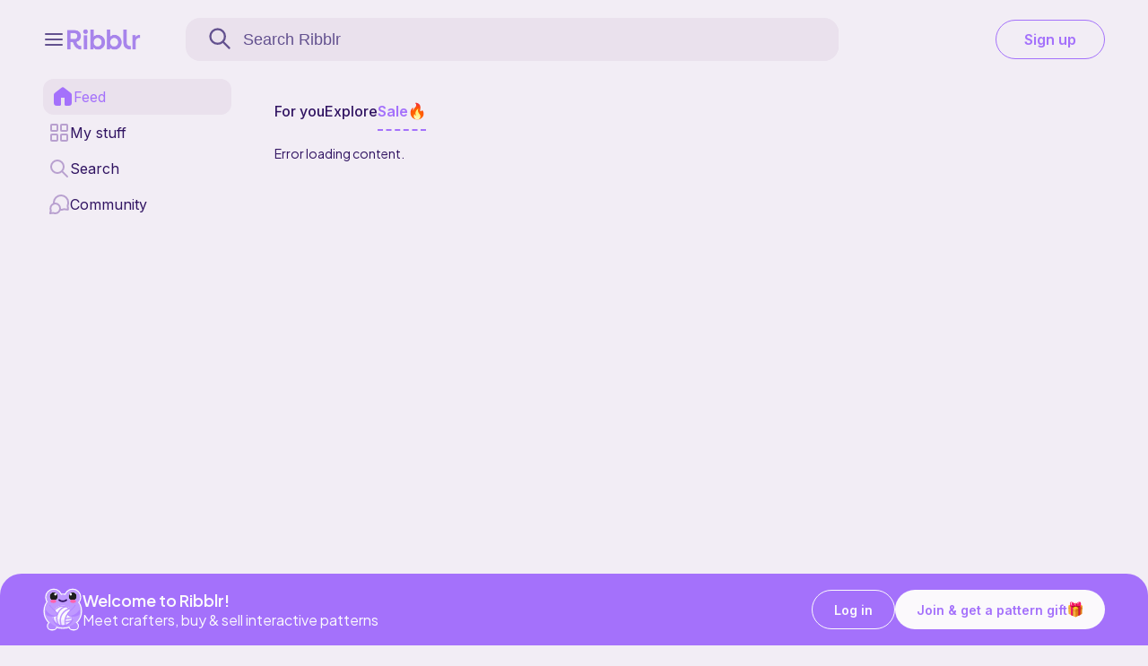

--- FILE ---
content_type: text/html; charset=UTF-8
request_url: https://ribblr.com/db_api_no
body_size: -171
content:
["cute","christmas","easy","trending","viral","bestseller","handmade","beginner","winter"]

--- FILE ---
content_type: text/css
request_url: https://ribblr.com/css/ribbot.css?v=0.1.43
body_size: 2972
content:
#ribbotVideo.ribbot-clicked{box-shadow:0 0 15px 5px rgba(186,104,200,.6)}.text-center{text-align:center}sl-dialog.ribbot-dialog{-webkit-user-drag:none}sl-dialog.ribbot-dialog::part(body){display:flex;flex-direction:column;align-items:center;gap:24px;white-space:normal;padding:0 1.25em 1.25em;font-family:var(--fontInter);height:90vh!important;overflow-x:hidden}sl-dialog.ribbot-dialog::part(panel){background-color:#110d11;border-radius:24px;max-height:90vh!important}.ribbot_fast_track_runner.ribblr_plus_small{color:#c8b8e2}.ribbot-count-container .ribblr_plus_small{color:#c8b8e2!important;font-style:normal}sl-dialog.ribbot-dialog::part(title),sl-dialog.ribbot-dialog::part(close-button__base){color:var(--White-500)}.spins{color:var(--Purple);font-weight:var(--fontweight_500)}.cnt-container{color:var(--White-500);border-bottom:1px solid #41335a;padding:16px 0;max-width:450px;align-self:center;width:100%;justify-items:center}.ribbot-cntdwn-container{color:var(--White-500)}.ribbot-mascot{width:100%}.divider{border:1px solid rgb(206 178 255/25%)}.ribbot_anim{transition:all .3s ease-in-out;box-shadow:none;animation-name:ribbotanim;animation-duration:2s;animation-iteration-count:3}.ribbot-icon.hungry{outline:1px dotted #bf99ff}.ribbot-icon-wrap{position:relative}.point-feed-now{position:absolute;height:12px;width:12px;background:var(--Pink);border-radius:50%;top:-3px}@keyframes ribbotanim{0%{transform:scale(1);box-shadow:none}25%{transform:scale(1);box-shadow:none}50%{transform:scale(1.1)}100%{transform:scale(1);box-shadow:none}}.ribbot-count-container{display:flex;flex-direction:column;gap:16px;width:100%;max-width:450px;border-bottom:1px solid #41335a;padding:0 0 16px}.count_feed_contain{width:max-content;margin:auto}.ribbot-count{display:flex;flex-direction:row;gap:5px;justify-content:center;align-items:center}.count-item{border:2px dashed var(--Purple);border-radius:100px;display:flex;justify-content:center;align-items:center;font-size:20px;color:var(--Purple);height:70px;width:31px;flex-direction:column}.count-wof{display:flex;flex-direction:column;align-items:center;color:var(--White-500);font-family:var(--fontInter);font-weight:var(--fontweight_500)}.count-wof img{width:50px}.fed{background-color:var(--Purple);color:var(--White-500);border:none}.ribbot-cntdwn{display:flex;flex-direction:row;flex-wrap:nowrap;gap:10px}.feed-now{font-size:var(--font_header)}.ribbot-count-streak-contain{display:flex;flex-direction:row-reverse;justify-content:space-between;gap:8px;border-bottom:1px solid #41335a;padding:0 0 16px;width:100%;max-width:450px;flex-wrap:wrap}.gem_days_left{width:100%;flex-basis:100%;color:#c8b8e2!important}.time-display{gap:6px;display:flex;flex-direction:row}.cntdwn-hours,.cntdwn-mins,.cntdwn-secs{display:flex;flex-direction:row;gap:4px}.hours-1,.hours-2,.mins-1,.mins-2,.secs-1,.secs-2{font-size:18px;width:12px;background:#ddd;padding:6px 7px;border-radius:4px;color:#c8b8e2;background:rgb(206 178 255/25%);text-align:center}.feed-cntdwn{font-size:var(--font_title);margin-bottom:8px}.triple-feed{font-size:var(--font_header);font-weight:var(--fontweight_heavy);margin-bottom:8px}.streak-container{display:flex;flex-direction:column;gap:5px;width:100px}.streak-badge{color:var(--Purple);text-align:center;background:rgb(206 178 255/25%);border-radius:12px;padding:12px}.streak-numb-contain{display:flex;justify-content:center}.streak-numb{font-size:24px}.streak-days{font-size:var(--font_second);color:#c8b8e2}.streak-info{color:#fff}.disabledSpin{background:#000!important}.title_postcard{font-family:var(--font);font-weight:var(--fontweight_heavy);color:var(--White-500)}.postcard-container{display:flex;--architect:'Architects Daughter', cursive;--indie:'Indie Flower', cursive;gap:8px 16px;flex-wrap:wrap;margin:auto;color:#fff;justify-content:center}.postcardfront{height:425px;width:350px;background-image:url(https://storage.googleapis.com/ribblr-disk/Promo/25days-live.png);box-shadow:2px 2px 5px rgba(0,0,0,.5);border:9px solid #fff;background-position:50%;background-repeat:no-repeat;background-size:cover}.fronttext{grid-row:1;grid-column:1;align-self:center;text-align:center;margin-top:-6rem;font-size:2rem;color:#ccc;font-family:var(--architect);line-height:2rem;text-transform:uppercase}.postcardwrap{perspective:1e3px;background-color:initial;height:100%;width:100%}.postcardin{position:relative;width:100%;height:100%;text-align:center;transition:transform .8s;transform-style:preserve-3d;top:50%;transform:translate(0,-10%)scale(.3)}.postcardback{transform:rotateY(-180deg);padding:.5rem;height:350px;width:550px;box-shadow:2px 2px 5px rgba(0,0,0,.5);content:'';color:#000;background:repeating-linear-gradient( 45deg,var(--Purple),var(--Purple) 10px,#fff 10px,#fff 20px,var(--Pink) 20px,var(--Pink) 30px,#fff 30px,#fff 40px )}.postcardlink{margin:15px auto}.postcard_none img{object-fit:fill}.postcard_title{display:none}.postbackborder{background:#faf9f6;height:100%;width:100%;border-radius:15px}.postbackin{background:#faf9f6;height:100%;width:100%;display:flex;flex-direction:column}.message{align-self:center;padding:0 1rem 0;text-align:left;font-family:var(--indie);color:#000;background:linear-gradient(to bottom,transparent 95%,rgba(0,0,0,.1) 96%);background-size:100% 31px;line-height:30px;padding:10px 10px 20px;font-size:16px;border:1px solid #ccc}.address{margin:8px;display:flex;grid-template-columns:1fr;grid-template-rows:.7fr 1fr;margin:8px;flex-direction:column;gap:30px}.stamp{width:50px;height:58px;position:relative;background:#bf99ff;border:2px dotted #fff;align-self:self-end}.inner{border:4px solid rgba(255,255,255,.3);position:absolute;top:5px;bottom:5px;left:5px;right:5px;color:#fff;font-family:roboto,serif;font-weight:100;font-size:2em;padding-top:4px;text-align:center}.addresslines{color:#000;font-family:var(--indie);padding:0 .5rem}.addresslines span{display:block;border-bottom:1px solid #000;margin-bottom:1rem;width:fit-content;padding:3px 10px 3px 0;font-family:var(--indie)!important}.postcardfront,.postcardback{position:absolute;width:100%;height:100%;-webkit-backface-visibility:hidden;backface-visibility:hidden}.rotate-postcard{transform:rotateY(-180deg)translate(0,-50%)scale(1)!important}.postcard_earned,.postcard_none{width:fit-content;position:relative}span.postcard_cnt{position:absolute;bottom:3px;right:0;font-size:16px;letter-spacing:1px;color:var(--White-500);background:#63518f;padding:2px 5px 2px 7px;border-radius:8px 0}.postcard_image{width:95px;height:135px;cursor:pointer;transition:all .3s ease-in-out;border-radius:8px;object-fit:cover}.postcardwrap{display:none;position:fixed;top:50%;left:50%;background-color:rgba(0,0,0,.8);z-index:9999;transition:all .5s ease-in-out;transform:translate(-50%,-50%)}.postcardin{width:300px;height:425px;margin:auto;background:#fff;padding:20px;display:flex;justify-content:center;align-items:center}.zoom-in-card{opacity:1;transform:translate(0,-50%)scale(1)}#postcardWrap{transition:opacity .2s ease;opacity:0}.fade-in-card{opacity:1!important}.streak-share-wrap{position:fixed;inset:auto 16px 16px 16px;z-index:9999;display:none;background:var(--background);border-radius:16px;padding:12px;box-shadow:0 12px 40px var(--textSecondary)}.streak-share-wrap .row{display:grid;gap:10px}.streak-share-wrap img{width:100%;height:auto;border-radius:12px;background:#000}.streak-share-actions{display:flex;gap:10px;justify-content:flex-end}@media(min-width:720px){.streak-share-wrap{left:auto;width:420px}}.close-streak-card::part(label){padding:0!important}.close-streak-card::part(base){padding:6px!important}sl-button.shiny::part(base){background-image:linear-gradient(135deg,#7a5cff,#a471fb 60%,#cdb6ff)!important}.gem_bonus_wrapper{width:100%;margin:12px 0;display:flex;align-items:center;gap:12px}.gem_bonus_bar_container{position:relative;background-color:#483c58;height:20px;border-radius:40px;overflow:hidden;width:-webkit-fill-available}.gem_bonus_bar_fill{background-color:var(--Purple);height:100%;position:relative;transition:width .3s ease-in-out;display:flex;align-items:center;padding-left:8px;color:var(--White-500)}.gem_bonus_text.unfilled{right:8px;color:var(--White-500);z-index:2}.gem_bonus_text{font-size:12px;position:absolute;top:50%;transform:translateY(-50%);color:var(--White-500);z-index:2}.gem_bonus_header{display:flex;align-items:center;width:130px}.gem_bonus_label{font-size:14px;color:var(--White-500);font-weight:500}.time-display>div::after{content:':';display:flex;align-items:center;margin-left:3px}.cntdwn-secs::after{display:none!important}.tabs_ribbot{display:flex;justify-content:center;width:100%;margin:16px}.tabs_ribbot>span{width:90px;text-align:center;margin:0 8px;font-size:16px!important;color:var(--White-500);padding-bottom:3px;cursor:pointer}.tabs_ribbot>span.tab_active_ribbot{border-bottom:2px solid var(--Purple)}.ribbot_panel{display:flex;flex-direction:column;align-items:center;gap:12px}.tabs_ribbot span{position:relative}.tabs_ribbot .tab_dot{position:absolute;top:-2px;width:8px;height:8px;border-radius:50%;background:var(--Pink);margin-left:3px}

--- FILE ---
content_type: text/css
request_url: https://ribblr.com/css/home.css?v=0.47.72
body_size: 11777
content:
:root{--vhForYou:73vh}.home_page{overflow:hidden;width:100%;height:auto;white-space:nowrap;--web-view-name:Ribblr;--web-view-id:Ribblr;--web-scale-on-resize:true;--web-enable-deep-linking:true;padding-bottom:12px}.section{width:100%}.home-nav{display:flex;flex-direction:column;gap:12px;font-family:var(--fontInter)}.home-tabs{display:flex;flex-direction:row;gap:20px;color:var(--textMain);font-weight:var(--fontweight_500);font-size:var(--font_large);line-height:20px}.home-tabs .tab{height:40px;display:flex;align-items:center;cursor:pointer;gap:4px;line-height:20px}.home-tabs .tab:hover{color:var(--Purple)}.home-tabs .tab img{height:20px;width:20px}.home-tabs .tab.selected{color:var(--Purple);font-weight:var(--fontweight_heavy);border-bottom:2px dashed var(--Purple);display:flex;align-items:center}.signup-banner{background-image:url(/images/material-blur.svg);background-position-x:unset;background-position-y:bottom;background-repeat:no-repeat;display:flex;flex-direction:row;border-radius:24px;overflow:hidden;background-color:var(--Purple);width:100%;padding:16px;box-sizing:border-box;gap:0;justify-content:space-between;margin:auto}.sign-banner-info{position:relative;z-index:1;display:flex;flex-direction:column;gap:16px;flex-basis:50%}.sign-banner-text{color:var(--White);display:flex;flex-direction:column;gap:4px;width:152px}.sign-banner-title{font-size:var(--font_pat_price);font-weight:var(--fontweight_heavy);line-height:25px}.sign-banner-sub{font-family:var(--fontInter);font-size:var(--font_main);font-weight:var(--fontweight_main);line-height:18px;letter-spacing:-.02em;text-wrap:auto}.sign-banner-btn::part(base){border:1px solid var(--White);background:#fbf9fc26;box-sizing:border-box;border-radius:9999px;height:36px;box-shadow:0 1px 2px #1018280d;width:152px}.sign-banner-btn::part(label){padding:10px 32px;font-family:var(--fontInter);font-size:var(--font_main);font-weight:var(--fontweight_500)}.sign_gift{display:flex;flex-basis:50%;position:relative;z-index:2;bottom:5px}.sign_gift img{position:absolute;width:170px;height:167px}.welcome{font-size:var(--font_header);color:var(--color_ribblr);text-align:center;width:auto;display:block;margin:15px auto;animation:welcome 1.8s .5s 1;white-space:normal;animation-play-state:var(--motion)}.ribblr-week,.community_testers,.welcome-ribblr{width:100%}#welcome-ribblr{scroll-margin-top:-40px}.ribblr-week-wrapper,.testers-wrapper,.welcome-wrapper{position:relative}.welcome-button{display:none}.ribblr-week-body,.welcome-body{display:flex;scroll-snap-type:x mandatory;overflow-x:scroll;gap:8px}.tester-card{background:var(--background);padding:16px;border-radius:16px;box-sizing:border-box;font-family:var(--fontInter);flex-shrink:0;scroll-snap-align:center;display:flex;flex-direction:column;gap:16px}.ribblr-week-card{width:100%;background:var(--background);padding:16px;border-radius:16px;box-sizing:border-box;font-family:var(--fontInter);flex-shrink:0;scroll-snap-align:center}.welcome-card{width:90%;max-width:350px;background:var(--background);padding:16px;border-radius:16px;box-sizing:border-box;font-family:var(--fontInter);flex-shrink:0;scroll-snap-align:center}.welcome-card img{width:100%;object-fit:cover;border-radius:12px}.welcome-card-text{display:flex;flex-direction:column;gap:8px;padding-top:20px;white-space:normal}.welcome-h1{font-size:var(--font_large);font-weight:var(--fontweight_500);line-height:20px;color:var(--textMain)}.welcome-p{font-size:var(--font_main);font-weight:var(--fontweight_main);line-height:17px;width:100%}.tester-info{display:flex;flex-direction:column;gap:8px}.tester-text{font-size:var(--font_large);font-weight:var(--fontweight_500);line-height:19.36px;white-space:normal;height:40px;text-overflow:ellipsis;text-align:left;overflow:hidden;overflow-wrap:break-word;display:-webkit-box;-webkit-line-clamp:2;line-clamp:2;width:100%;-webkit-box-orient:vertical}.tester-info img{height:250px;object-fit:cover;border-radius:12px}tester-apply-btn::part(base){font-weight:var(--fontweight_500)!important}.ribblrweek-body{display:flex;flex-direction:row;gap:16px}.ribblr-week-card img{height:112px;width:112px;border-radius:50%;min-width:112px;object-fit:cover}.ribblr-week-details{display:flex;flex-direction:column;gap:12px}.ribblr-week-text{display:flex;flex-direction:column;gap:8px;white-space:normal}.ribblr-week-title{font-size:var(--font_large);font-weight:var(--fontweight_500);line-height:19.36px}.ribblr-week-sub{font-size:var(--font_main);font-weight:var(--fontweight_main);line-height:16.94px;display:flex;flex-direction:column;gap:8px}.ribblr-week-details a{color:var(--Purple);font-family:Inter;font-size:var(--font_main);font-weight:var(--fontweight_heavy);line-height:16.94px}@keyframes welcome{0%,20%,50%,80%,100%{transform:translateY(0)}40%{transform:translateY(-20px)}60%{transform:translateY(-10px)}}.welcome-section{width:100%}.welcome-header{flex-direction:row;justify-content:space-between}.banner1{width:50%;padding-top:28.12%;margin:20px auto;display:block;position:relative}.shortvid{width:230px!important;padding-top:410px!important}.banner1 iframe{border-radius:20px;width:100%;height:100%;position:absolute;left:0;top:0;box-shadow:var(--box-shadow-img)}#welcome_name{display:block}.spotlight{position:absolute;height:100%;width:100%;z-index:10;pointer-events:none;opacity:0}#first_name{font-weight:var(--fontweight_heavy);display:inline-block}#welcome_message,#welcome_you{font-size:var(--font_large);color:var(--color1);display:block;font-weight:var(--fontweight_slim)}#welcome_message{width:28ch;margin:auto}#welcome_message:hover{cursor:pointer}#welcome_message:after{display:block;content:"";border-bottom:solid 3px var(--color_ribblr);transform:scaleX(0);transition:transform 250ms ease-in-out;transform-origin:0% 50%}#welcome_message:hover:after{transform:scaleX(1);cursor:pointer}.lucky-sunday-container{width:100%}.lucky_sunday{background:linear-gradient(90.92deg,#B69CEA -8.14%,#9C76EB -8.13%,#E542FF 99.74%,#F2377A 114.68%);padding:12px 16px;display:flex;flex-direction:column;gap:8px;border-radius:24px;align-items:center;color:var(--White-500)}.lucky_sunday span{display:block}#lucky_sunday_title{font-weight:var(--fontweight_heavy);font-size:var(--font_header);line-height:31px}#lucky_sunday_subtitle{font-family:var(--fontInter);font-size:var(--font_large);font-weight:var(--fontweight_main);line-height:19.36px}.flex_sunday{display:flex;flex-direction:row;gap:16px;justify-content:flex-start}.flash_sale #homepage_countdown{display:-webkit-inline-box}.flash_sale .countDown__digit_new_rotated{margin-left:0}#homepage_countdown{height:fit-content;width:fit-content}.countDown__cont{font-family:var(--font)!important;font-size:4px!important;width:fit-content;max-width:100%;margin:auto}.countDown__digit_new_rotated{margin-left:0}.lucky-sunday-main{display:flex;flex-direction:column;gap:16px}.lucky-sunday-text{display:flex;flex-direction:column;gap:8px}#lucky_sunday_button{width:100%;max-width:400px}#lucky_sunday_button::part(base){margin:.5em auto;font-size:var(--font_large);font-weight:var(--fontweight_heavy);color:var(--White-500);background:#fbf9fc26;transition:var(--transition);padding:10px 32px;text-align:center;border:1px solid var(--White-500);box-shadow:0 1px 2px #1018280D}#lucky_sunday_button::part(label){font-family:var(--fontInter);font-size:var(--font_large);font-weight:var(--fontweight_500);line-height:20px}.featured_patterns{display:block;margin:auto 1%}.featured{margin:2% 0}.title{font-size:var(--font_title);display:block;color:var(--color1)}#onsale_list_div .title{height:21px}.subtitle{display:none!important;font-weight:var(--fontweight_slim)}.main-link{color:var(--color2)}.topics-list{display:flex;height:fit-content!important}.community_posts::part(base){overflow-y:scroll}.topic-list-item{margin:0 12px 0 0;white-space:normal;padding:16px;background:var(--background);border-radius:16px}.featured-image-column{display:none!important}.topic-column{display:flex;flex-direction:column;gap:12px}.topic-author-avatar-timestamp{order:1}.topic-last-posted-at{order:2;margin-top:-14px}.topic-title-link{order:3}.topic-stats{order:4}.topic-column-wrapper{display:flex;justify-content:space-between}.topic-featured-image{margin-left:1em}.topic-featured-image img{height:100px!important;border-radius:5px;object-fit:cover}.our_wishlist .title{margin:15px 4.5% 0;width:fit-content;padding:0 10px;background:linear-gradient( 104deg,rgba(130,255,173,0) .9%,#bf99ff 2.4%,rgba(191,153,255,.5) 5.8%,rgba(191,153,255,.1) 93%,rgba(191,153,255,.7) 96%,rgba(191,153,255,0) 98% ),linear-gradient( 183deg,rgba(191,153,255,0) 0%,rgba(191,153,255,.3) 7.9%,rgba(191,153,255,0) 15% );border-radius:7.5px}.ribblr_community .title{font-size:var(--font_title);white-space:normal}a.title.raw-link.raw-topic-link{font-size:var(--font_large)}.topic-author-avatar-timestamp{display:flex;margin:.5em 0}.topic-author-avatar-timestamp img{border-radius:50%;vertical-align:middle}.topic-author-username{margin:auto .5em}.topic-author-username::before{content:"@";line-height:22px;vertical-align:bottom}.topic-created-at{display:none}.topic-stats{display:flex}.topic-post-count{margin:0 .5em}.topic-post-count::before{content:"|"}.featured_patterns_list{width:100%;height:auto;margin:auto;overflow:hidden}.all_featured_list_class{margin:0% 1%}.all_featured_list{width:95%;margin:auto}.featured_patterns_list img{position:absolute;left:0;top:0;display:block;width:98%;height:98%;object-fit:cover;transition:var(--transition);border-radius:5px}.featured_patterns_list img:hover{cursor:pointer}.featured_patterns_list .pattern_item{display:grid;width:23%;grid-template-columns:auto 1fr auto;grid-template-areas:"coverimg coverimg coverimg" "nametext nametext nametext" "pricetext togglepublic settingsmenu" "designername designername designername";grid-row-gap:0;padding:1%;float:left;transition:all .5s ease-out}.challenge_desc{font-family:var(--fontInter)}.challenge{display:flex!important;background:var(--background);position:relative;border-radius:16px;gap:16px;justify-content:start;align-items:center;padding:16px!important;width:-webkit-fill-available}.challenge_title{font-weight:var(--fontweight_heavy);font-size:var(--font_large)}.challenge_btn{font-weight:var(--fontweight_heavy);color:var(--color_ribblr)}.challenge_details{display:flex;flex-direction:column;justify-content:space-between;width:inherit;white-space:normal;gap:10px;max-width:200px}.challenge img{position:relative!important;padding:0;width:100px!important;height:100px!important;border-radius:12px!important;object-fit:cover;min-width:99px!important}.ribblrplus_logo_gift{width:90px!important;display:block!important;height:25px}.ribblr_free_list{margin:auto}.craft_type svg{padding:.2px}.ribblr_free .craft_type{margin:0 2px 0 0}.cal-svg{display:inline-block;fill:var(--color1)}.ribblr_free img:hover{cursor:pointer}.more_container{display:flex;flex-wrap:nowrap;justify-content:space-around;align-items:flex-start;flex-direction:column;gap:12px}.ribblr_free{order:1;flex:3;margin-right:4%}.ribblr_free_contain{background:var(--background2);padding-bottom:1%;border-radius:20px}.ribblr_free_box{display:grid;background:var(--background2);border-radius:20px;grid-template-areas:"free cal";grid-template-columns:47.5% 47.5%;grid-column-gap:5%}.ribblr_free_only{grid-template-areas:"free free"}.ribblr_free_only .ribblr_free_list{width:60%;display:table;max-width:300px}.ribblr_cal_flex{grid-area:cal;padding:15px}.ribblr_free_flex{grid-area:free;padding:15px}.ribblr_journal_flex{width:-webkit-fill-available!important;margin:auto}#ribblr_free_title{font-size:var(--font_title);color:var(--color_ribblr);display:block;text-align:center;font-weight:var(--fontweight_heavy);letter-spacing:.6px;margin:auto}span#ribblr_free_title img{background:0 0;width:20px;display:inline-block;vertical-align:middle;margin:0 4px}.ribblr_highlight_title{width:fit-content;padding:0 10px;background:linear-gradient( 104deg,rgba(130,255,173,0) .9%,#bf99ff 2.4%,rgba(191,153,255,.5) 5.8%,rgba(191,153,255,.1) 93%,rgba(191,153,255,.7) 96%,rgba(191,153,255,0) 98% ),linear-gradient( 183deg,rgba(191,153,255,0) 0%,rgba(191,153,255,.3) 7.9%,rgba(191,153,255,0) 15% );border-radius:7.5px;color:var(--color1)!important;font-size:var(--font_title)}#free_forever{text-align:center;display:block;font-weight:var(--fontweight_slim);font-size:var(--font_main);white-space:normal}.ribblr_journal_flex .pattern_item{grid-template-rows:auto auto 20px;width:30%;margin:10px 1.66%;grid-template-areas:"coverimg coverimg coverimg" "nametext nametext nametext" "product-line product-line product-line"}.ribblr_journal_flex .pattern_image{margin-bottom:13px}.ribblr_journal_flex img{border-radius:0 10px 10px 10px;padding:5px;background:linear-gradient(to right top,#bf99ff 30%,#ffb1c1,#fbc662)}.discover{order:2;flex:3}sl-button.more_button::part(base),sl-button.ribblr_show::part(base){background-image:linear-gradient( to left,var(--gradient1),var(--gradient2) );display:-webkit-box;-webkit-box-pack:center;-webkit-box-align:center;box-shadow:2px 2px 6px var(--background3);transition:var(--transition);border:none;text-align:center;width:max-content;margin:auto}sl-button.ribblr_show::part(base){background:#f0f0f0}.more_button,.ribblr_show{margin:auto auto 3%;display:flex;transition:filter .15s ease,transform .15s ease}.more_button:hover{cursor:pointer}.more_button:active,.ribblr_show:active{transform:scale(.98);filter:brightness(1.2)}.feat-vid-body{display:flex;flex-direction:column;gap:16px}.vPatterns_two{display:grid;list-style-type:none;margin:auto;grid-template-columns:repeat(4,minmax(0,1fr));width:100%;gap:16px}#more_button_text,#ribblr_show_text{font-weight:var(--fontweight_heavy);color:#fff;text-shadow:var(--dropContrast);font-size:var(--font_large);text-align:center;letter-spacing:.5px}#more_button_text img{position:relative!important;width:20px!important;height:20px!important;margin:-2px 5px 0 3px!important;display:inline-block!important;vertical-align:middle}sl-button.more_button_materials::part(base){background:linear-gradient(45deg,#94f8a4,#32c581)}.ribblr_community iframe{display:block;margin:auto;width:100%;border-radius:3px}#recommend_vid_title{margin-bottom:8px}#ytplayer,#ytalong{position:absolute;top:0;left:0;width:100%;height:100%}.recommend_vid #ytplayer{max-width:800px;max-height:450px;transform:translate(-50%,-50%);top:50%!important;left:50%!important}.ribblr_show{margin:2% auto 3%}#ribblr_show_text{color:#000;text-shadow:none;font-weight:var(--fontweight_max)}.discover{width:100%;height:auto;margin:0 auto;overflow:hidden}.pattern_sale,.dicover_list_class,.ribblr_journal_box{margin:10px 0 40px;width:100%}.discover_list_class,.recommend_vid_class{margin:0% 1%}.projects-list,.new-follow-list,.wishlist-sale-list,.trending-fav-list,.discover_list,.new-makers-list{width:100%;display:grid;list-style-type:none;grid-template-columns:repeat(2,minmax(0,1fr));gap:12px}.projects-videos{display:flex;flex-direction:column;gap:16px;width:100%}.pat-prog::part(base){height:28px;padding:0 12px;background:var(--btnBackground);border-radius:31px;border:none;margin-top:2px;font-family:var(--fontInter);font-size:var(--font_main);font-weight:var(--fontweight_500);line-height:16.94px;color:var(--Purple)}.recommend_vid{position:relative;width:100%;max-width:800px;aspect-ratio:16/9;overflow:hidden;margin:auto}.recommend_vid iframe{border-radius:10px}.discover_patterns,.recommend_vids{display:block;margin:auto 1%}.discover .pattern_item,#dropsoon_list .pattern_item,.ribblr_free .material_item{display:block;width:100%;grid-template-columns:auto 0 0;grid-template-areas:"coverimg coverimg coverimg" "nametext nametext nametext" "pricetext togglepublic settingsmenu" "designername designername designername";grid-row-gap:0;padding:10px 5px;float:left;transition:all .5s ease-out;box-sizing:border-box}.discover img:hover{cursor:pointer}.ytreview{position:relative}.ytreview iframe{border:1px solid #ccc;border-radius:20px;width:100%;height:200px}#materials_list .pattern_item{display:block;width:100%;grid-template-columns:auto 1fr auto;grid-row-gap:0;float:left;transition:all .5s ease-out;padding:10px 5px;box-sizing:border-box}.gems-section{border-radius:24px;background:linear-gradient(90deg,var(--background) 0%,var(--White) 65%);backdrop-filter:250px;border:1px solid var(--Purple);display:flex;flex-direction:row;border-radius:24px;overflow:hidden;width:100%;box-sizing:border-box;min-height:149px}.freebie-img{position:relative;z-index:0;height:auto;max-width:250px}.freebie-img img{min-height:100%;width:150px;height:100px;object-fit:cover}.freebie-banner-info{padding:1rem;position:relative;z-index:1;display:flex;flex-direction:column;gap:16px;flex-basis:50%;margin:auto}.freebie-banner-text{display:flex;flex-direction:column;gap:4px}.freebie-banner-title{font-size:var(--font_pat_price);font-weight:var(--fontweight_heavy);white-space:pre-line;color:var(--Purple)}.freebie-banner-sub{font-family:var(--fontInter);font-size:var(--font_main);font-weight:var(--fontweight_main);line-height:18px;letter-spacing:-.02em;color:var(--Purple)}sl-button.freebie-banner-btn::part(base){border:1px solid var(--Purple);background:var(--fadedBtn);box-sizing:border-box;border-radius:99px;height:44px;box-shadow:0 1px 2px #1018280d;max-width:228px}sl-button.freebie-banner-btn::part(label){padding:0 16px;font-size:var(--font_main);box-sizing:border-box;font-family:var(--fontInter);font-weight:var(--fontweight_heavy);line-height:20px;color:var(--Purple);display:flex;flex-direction:row;gap:8px}.freebie-icon{display:none}.ribblr-awards{width:100%;font-family:var(--fontInter)}.ribblr-awards::part(body){gap:16px!important}.shop-month::part(base),.pattern-month::part(base){background:0 0;border:none;box-shadow:none}.shop-month::part(body),.pattern-month::part(body){padding:10px 0 0}.pom,.som{display:flex;gap:3px}.pom::part(base),.som::part(base){position:absolute;top:4px;left:4px;z-index:2;padding:0 8px;height:28px;background:var(--GoldBg);color:var(--GoldText);font-family:var(--fontInter);border-color:var(--GoldBorder);font-size:var(--font_second);font-weight:var(--fontweight_500);line-height:15px;display:flex;gap:3px}.shop-month-img,.pattern-month-img{width:100%;position:relative;padding-bottom:78.36%;height:0}.shop-month-img img,.pattern-month-img img{background:var(--White);opacity:1;transition:opacity .3s ease;width:100%;object-fit:cover;border-radius:16px;position:absolute;height:100%;max-width:100%}.pattern-month-title{color:var(--textSecondary);text-align:left;display:flex;flex-direction:row;gap:2px;justify-content:flex-start}.pattern-month-title .craft_type,.pattern-month-title svg{height:20px;width:20px}.pattern-month-name{display:block;word-wrap:break-word;font-weight:var(--fontweight_main);max-width:14em;text-overflow:ellipsis;overflow:hidden;white-space:nowrap;color:var(--textSecondary);line-height:20px;font-size:var(--font_large)}.sale_price .currency-symbol,.sale_price .cents,.no_sale .currency-symbol,.no_sale .cents{font-size:var(--font_title)}.no_sale{margin:0;font-size:var(--font_pat_price);color:var(--textMain);font-weight:var(--fontweight_max);display:flex;align-items:baseline;line-height:32px}.designer-section{display:flex;gap:8px;flex-direction:row;flex-wrap:nowrap;align-items:center}.designer-image #logo_img{width:48px;height:48px;object-fit:cover;margin:auto;border-radius:50%;transition:var(--transition)}.designer-info{display:flex;flex-direction:column;gap:2px;width:100%}.designer-user{white-space:nowrap;display:block;word-wrap:break-word;text-overflow:ellipsis;overflow:hidden;font-size:var(--font_large);color:var(--textMain);font-weight:var(--fontweight_heavy);cursor:pointer}.designer-name{color:var(--textSecondary);line-height:17px;display:flex;gap:2px;flex-direction:row}.designer-store{text-decoration:underline;white-space:nowrap;display:block;cursor:pointer;word-wrap:break-word;overflow:hidden;text-overflow:ellipsis;width:-webkit-fill-available}.only_ribblr_title,.freebie_title{margin:0 0 1em}.only_ribblr img,.ribblr_freebie img{position:relative;width:300px;height:300px;margin:2em auto;border-radius:6px;left:0;right:0;display:block;object-fit:cover}.craft-along-svg{width:30px;vertical-align:middle;fill:#fff;height:30px;position:absolute;left:0;bottom:0;z-index:33;background:var(--color_ribblr);padding:.25em .5em;border-radius:5px;margin:3%}.ribblr_of_week,.awards_contain,.only_ribblr_contain,.freebie_contain{margin:10px auto 40px!important}.ribblr_awards{display:flex;padding:3em 1em;justify-content:space-around}.ribblr_awards .ribblr_of_week_title{margin:-1.5em auto;z-index:1;white-space:normal;text-align:center}.ribblr_awards img{position:relative;margin:3em auto -1.5em;width:180px;height:180px;object-fit:cover;border-radius:50%}.ribblr_of_week_title{margin:auto 0;font-size:var(--font_title);font-weight:var(--fontweight_heavy);display:block;overflow-wrap:break-word;grid-area:ribblrweektitle;white-space:pre-line}.ribblr_of_week_post{margin:auto;display:grid;padding:2em 3em;grid-template-areas:"ribblrweektitle empty ribblrweekimg" "ribblrweekname  empty ribblrweekimg";grid-template-columns:50% 20% 30%}.ribblr_of_week_name{grid-area:ribblrweekname;white-space:pre-line;width:100%;font-size:var(--font_main)}.ribblr_of_week_img{grid-area:ribblrweekimg;margin:0 auto;width:100%;position:relative;padding-top:100%}.ribblr_of_week_img img{position:absolute;left:0;top:0;display:block;width:100%;height:100%;object-fit:cover;transition:var(--transition);border-radius:50%}.trending_patterns{padding:1% 2% .5% 5%}.cookie_container{z-index:9999;position:fixed;left:8px;bottom:5%;width:90%;background:#ebe4f7;border-radius:20px;padding:10px;color:#404040;box-shadow:var(--box-shadow-img);max-width:400px;font-size:12px}button#allow_some_btn,button#deny_all_btn{border-radius:20px;background:#e4d9f7;width:140px;padding:5px 10px;color:#000;margin:5px;border-radius:5px}.cookie_container button,.cookie_container input,.cookie_container label{font-family:var(--font)!important;cursor:pointer}button#allow_all_btn{border-radius:20px;background:#47cf73;font-size:17px;width:140px;padding:5px 10px;color:#000;margin:5px}button#manage_cookies_btn{background:#dfd1f7;font-size:14px;border-radius:20px;width:100px;padding:5px 10px;color:#000}.checkbox-slider p{height:min-content;margin:auto 4px auto 3px;font-size:11px}.checkbox-slider{display:inline-flex;margin-bottom:10px;width:min-content}.checkbox-slider input[type=checkbox]{display:none}.checkbox-slider input[type=checkbox]+label{display:block;position:relative;width:27px;height:14px;border-radius:1em;background:#707070;box-shadow:inset 0 0 5px rgba(0,0,0,.3);cursor:pointer;-webkit-user-select:none;-moz-user-select:none;-ms-user-select:none;-webkit-transition:background .1s ease-in-out;transition:background .1s ease-in-out}.checkbox-slider input[type=checkbox]+label:before{content:"";display:block;width:13px;height:13px;border-radius:1em;background:#fff;box-shadow:2px 0 5px rgba(0,0,0,.2);position:absolute;left:.2em;top:1px;-webkit-transition:all .2s ease-in-out;transition:all .2s ease-in-out}.checkbox-slider input[type=checkbox]:checked+label{background:#47cf73}.checkbox-slider input[type=checkbox]:checked+label:before{box-shadow:-2px 0 5px rgba(0,0,0,.2);left:13px}.checkbox-slider1 input[type=checkbox]{display:none}.checkbox-slider1 input[type=checkbox]+label{display:block;position:relative;width:3em;height:1.6em;margin-bottom:20px;border-radius:1em;background:#707070;box-shadow:inset 0 0 5px rgba(0,0,0,.3);cursor:pointer;-webkit-user-select:none;-moz-user-select:none;-ms-user-select:none;-webkit-transition:background .1s ease-in-out;transition:background .1s ease-in-out}.checkbox-slider1 input[type=checkbox]+label:before{content:"";display:block;width:1.2em;height:1.2em;border-radius:1em;background:#fff;box-shadow:2px 0 5px rgba(0,0,0,.2);position:absolute;left:.2em;top:.2em;-webkit-transition:all .2s ease-in-out;transition:all .2s ease-in-out}.checkbox-slider1 input[type=checkbox]:checked+label:before{box-shadow:-2px 0 5px rgba(0,0,0,.2);left:1.6em}.checkbox-slider1 input[type=checkbox]:checked+label{background:#47cf73}.neon-one{margin:0;font-weight:var(--fontweight_max);white-space:normal;background:var(--Pink);padding:12px 16px;gap:12px;border-radius:16px;color:var(--White-500);display:flex}.flash-icon{height:64px;width:64px}.flash-info{display:flex;flex-direction:column;gap:16px}.neon-text{display:flex;flex-direction:column;gap:8px}.neon-title{font-family:var(--font);font-size:var(--font_header);font-weight:var(--fontweight_heavy);line-height:30.24px}.neon-sub{font-family:var(--fontInter);font-size:var(--font_large);line-height:19.36px}.neon-sub1{font-weight:var(--fontweight_heavy)}.neon-sub2{font-weight:var(--fontweight_main)}.flash-list{display:grid;margin:auto;grid-template-columns:repeat(1,minmax(0,1fr));width:100%;gap:16px}.explore .flash-list{display:flex;scroll-snap-type:x mandatory;overflow-x:scroll;gap:16px}.claim_now{position:relative;background:var(--black_white);color:var(--background1);height:25px;border-radius:0 5px 5px 0;padding:0 10px;border:0 solid var(--black_white);border-top-width:1px;border-bottom-width:1px;line-height:26px;width:max-content;max-width:100%;font-size:var(--font_title);font-weight:var(--fontweight_heavy);box-shadow:var(--box-shadow-img);margin:auto;transition:var(--transition)}.claim_now:hover,.claim_now:active{opacity:var(--opacityHover);cursor:pointer}.claim_now:before{position:absolute;content:"\25CF";color:var(--background1);text-shadow:0 0 1px #333;font-size:var(--font_small);line-height:0;text-indent:12px;left:-15px;width:1px;height:0;border-right:14px solid var(--black_white);border-top:13px solid transparent;border-bottom:14px solid transparent;top:-.5px}sl-tag.sold_out,sl-tag.sale_off{display:flex}sl-tag.sold_out::part(base),sl-tag.sale_off::part(base){position:absolute;top:8px;left:8px;z-index:2;font-weight:var(--fontweight_heavy);backdrop-filter:blur(4px);height:28px;padding:0 12px;border-radius:37.2px;border:none;font-family:Inter;font-size:var(--font_main);font-weight:var(--fontweight_500);line-height:16.94px}sl-tag.sold_out::part(base){background:var(--Black);color:var(--White)}sl-tag.sale_off::part(base){background:var(--Pink);color:var(--White-500)}.sold_out_img{opacity:.6}.flash-section.explore{border:2px solid var(--Pink,#E63373);box-sizing:border-box;border-radius:24px}.flash_sale{padding:0}.flash_sale .slider{padding:0 0}.flash_sale .carousel__item{width:20.5rem!important;height:24rem!important}.flash_sale .carousel__item img{width:100%!important;height:16rem!important}.flash_sale .pattern_price{color:var(--color1);margin:0 0 5px;display:flex;gap:5px}.progress_contain{width:100%;background:#e633731a;padding:12px;gap:8px;border-radius:16px;box-sizing:border-box;margin-bottom:8px}.sale-pattern .craft_type{height:20px;width:20px}.sale-pattern .pattern-text-name{font-size:var(--font_large);line-height:20px;height:20px}.explore .sale-pattern .pattern-text-name{max-width:14rem;width:14rem}.progress_contain.claimed-100{background:var(--Black)}.p-progress-top{display:flex;flex-direction:column;gap:8px}.pattern_progress{font-family:var(--fontInter);font-size:var(--font_pat_price);font-weight:var(--fontweight_heavy);line-height:24.2px;color:var(--Pink)}.claimed-text{font-size:var(--font_main);font-weight:var(--fontweight_heavy);line-height:16.94px}.claimed-100 .pattern_progress{color:var(--White)}.p-progress-top progress{width:100%;-webkit-appearance:none;appearance:none;height:8px}.p-progress-top progress[value]::-webkit-progress-value{background:repeating-linear-gradient( -45deg,#d96c95,#d96c95 4px,#E63373 4px,#E63373 13px );border-radius:8px}.p-progress-top ::-moz-progress-bar{background:-moz-repeating-linear-gradient( -45deg,#d96c95,#d96c95 4px,#E63373 4px,#E63373 13px );background:repeating-linear-gradient( -45deg,#d96c95,#d96c95 4px,#E63373 4px,#E63373 13px );border-radius:8px}.p-progress-top progress::-webkit-progress-bar{border:0;height:8px;background:#e6337333;border-radius:37.2px}.explore .p-progress-top progress::-webkit-progress-bar{}@-moz-document url-prefix(){.p-progress-top progress{border:0;height:8px;background:#e6337333;border-radius:37.2px}.explore .p-progress-top progress{}}.sale-pattern-price{display:flex;flex-direction:row;gap:4px;align-items:baseline}.sale-pattern-price .sale-price{font-size:var(--font_header);line-height:29px}.sale-pattern-price .sale_price_before{font-size:var(--font_large);line-height:20px}.slider{text-align:center;padding:10px 0}.lSAction>a{background:var(--background2)}.carousel__item img{width:220px;height:175px;border-radius:5px}.carousel_item img:hover{cursor:pointer}.productimage{border-radius:0 10px 10px 10px;padding:5px;background:linear-gradient(to right top,#bf99ff 30%,#ffb1c1,#fbc662);width:210px!important;height:165px!important}.carousel__item{width:220px!important;height:210px!important}.featured_tags{width:max-content;margin:10px auto;max-width:100%;white-space:normal}.featured_tag_li{display:inline-block;margin:0 1em;background:var(--background2);padding:.5em 1em;border-radius:20px;font-size:var(--font_second)}.featured_tag_li::before{content:"#"}.featured_tag_li:hover,ÃƒÆ’Ã¢â‚¬Å¡Ãƒâ€šÃ‚Â .featured_tag_li:active{transition:.2s;transform:scale(1.1)translateZ(0)var(--transform)}.ambassadors_container{margin:1% 5% .5%;max-width:700px}.ambassadors{display:grid;grid-template-columns:23% 23% 23% 23%;justify-content:space-between;margin:15px auto}.ambassador_item{position:relative;padding-top:100%;margin:0 auto;width:100%;position:relative}.ambassador_name{background:var(--background2);padding:2px 6px;border-radius:10px;z-index:8;position:absolute;left:50%;transform:translateX(-50%);margin-top:5px;opacity:.9;font-size:var(--font_second)}.ambassador_item img{position:absolute;left:0;top:0;display:block;width:100%;height:100%;object-fit:cover;transition:var(--transition);border-radius:50%;border:1px solid #ccc}ul#dropsoon_list .flash_deal,ul#dropsoon_list .bundle_deal{display:none}.for_you_list{display:flex;flex-direction:column;gap:48px;width:100%;scroll-snap-type:none;overflow-y:scroll;height:100vh;overflow-x:hidden}.foryou-item .story-bars{position:absolute;top:8px;left:8px;right:8px;display:flex;gap:6px;z-index:5}.foryou-item .story-bar{flex:1;height:3px;background:rgba(255,255,255,.4);border-radius:99px;overflow:hidden}.foryou-item .story-bar span{display:block;width:0%;height:100%;background:#fff;opacity:.95}.foryou-item .story-bar.filled span{width:100%;transition:none}.foryou-item .story-bar.active span{}.foryou-item .story-zone{position:absolute;top:0;bottom:0;width:50%;z-index:6}.foryou-item .story-left{left:0}.foryou-item .story-right{right:0}.foryou-item::part(base){background:var(--White);border:none;border-radius:24px;box-shadow:none;height:calc(70 * var(--vhForYou) - env(safe-area-inset-bottom));justify-content:space-between}.foryou-item::part(base),.for_you_list>li{scroll-snap-align:start;scroll-snap-stop:always}.foryou-item{contain:paint}.foryou-item::part(image){}.foryou-item::part(body){padding:20px;gap:8px;display:flex;flex-direction:column}.merch-container{display:flex;justify-content:space-between}.merch-container a{width:calc(33.33% - 6px);max-width:275px}.merch-container img{width:100%;border-radius:16px}.merch-container>:nth-child(4),.merch-container>:nth-child(5){display:none}.subtitle-gems-container.subtitle-container{color:var(--textSecondary);font-family:var(--fontInter)}.section-gems-title{display:flex;flex-direction:column}.title-gem-contain{display:flex;justify-content:space-between;gap:12px;white-space:normal}.title-gem-contain svg path{stroke:var(--textSecondary)!important}.gem_balance{align-self:center}sl-card.home-section.section.gems-section{position:relative;overflow:visible;display:block}.new_banner{position:absolute;top:-10px;left:50%;transform:translateX(-50%);background:var(--Pink);border-radius:99px;padding:7px 12px;color:var(--White-500);font-weight:var(--fontweight_heavy);z-index:3;overflow:visible!important}@media(min-height:801px) and (max-height:1800px) and (max-width:500px){.foryou-item .pattern-image{padding-bottom:calc(100% - env(safe-area-inset-bottom))!important}}@media(min-height:600px) and (max-height:1800px) and (min-width:1024px){.foryou-item .pattern-image{padding-bottom:77%!important}}@media(min-height:680px) and (max-height:800px) and (max-width:500px){.foryou-item .pattern-image{padding-bottom:calc(80% - env(safe-area-inset-bottom))!important}}@media(max-height:679px) and (max-width:500px){.foryou-item .pattern-image{padding-bottom:calc(65% - env(safe-area-inset-bottom))!important}}.details .story-zone,.details .fyp-dismiss,.details .story-bars{display:none}.pattern-image.details{padding-bottom:10%!important;height:auto}.fyp-card-details{padding:10px 24px;font-family:var(--fontInter);transition:all .1s ease-in-out;overflow:auto;height:100%}.details .fyp-card-details{animation:swipeOut .35s forwards}@keyframes swipeOut{0%{transform:translateY(100%)}100%{transform:translateY(0%)}}.details .pat_img,.details .vpat_class{opacity:0}.details .fyp-shop{display:none}.introtext_container{width:100%;font-family:var(--fontInter);font-size:var(--font_large);line-height:20px;color:var(--textMain);border-bottom:1px solid var(--menu);padding-bottom:12px}.introtext{text-overflow:ellipsis;text-align:left;overflow:hidden;height:auto;overflow-wrap:break-word;white-space:pre-line;display:-webkit-box;-webkit-line-clamp:3;line-clamp:3;width:100%;-webkit-box-orient:vertical;transition:max-height .15s ease-out;color:var(--textMain);line-height:20px}.introtext.expand{-webkit-line-clamp:unset;line-clamp:unset;overflow:visible;max-height:none}.readmore-link{display:block;color:var(--Purple);font-size:var(--font_main);font-weight:var(--fontweight_500)}.readmore-link:hover{text-decoration:underline}.mat-info{display:flex;flex-direction:column;gap:8px;border-bottom:1px solid var(--menu);padding:16px 0}.mat_cat{font-size:var(--font_main);font-weight:var(--fontweight_500);line-height:20px;color:var(--textMain)}.mat-tags{display:flex;gap:8px;overflow-x:scroll;max-width:100%;overflow-y:clip;flex-wrap:nowrap;height:fit-content}.mat_color{overflow:auto;width:16px;height:16px;text-align:center;margin:auto;display:inline-flex;border-radius:50%;align-items:center;min-width:16px}.mat-info sl-tag::part(base){border:0;background:var(--background);border-radius:24px;padding:8px 16px;gap:8px;color:var(--textMain);height:fit-content;font-size:var(--font_main);line-height:17px}.mat-info sl-tag .tag-text{display:block;width:280px;text-overflow:ellipsis;word-wrap:break-word;overflow:hidden}.mat-info.no-border{border-bottom:none;padding-bottom:0}.fyp-shop{display:flex;flex-direction:row;gap:12px;position:absolute;z-index:10;top:15px;left:15px;align-items:center;background:#4c48528c;padding:6px;border-radius:6px;pointer-events:auto}.foryou-item .fypshop-logo img{height:40px;width:40px;border-radius:100px!important}.fypshop-logo{height:40px;width:40px}.fypshop-details{display:flex;flex-direction:column;gap:2px}.fypshop-name{color:var(--White-500);font-family:var(--fontInter);font-size:var(--font_main);font-weight:var(--fontweight_main);line-height:16.94px}.fypshop-following .follow_store::part(base){padding:0;color:var(--White-500)!important;background:0 0!important;line-height:16px;min-height:17px;display:flex;align-items:center;gap:4px;height:17px;flex-direction:row;justify-content:flex-start;box-sizing:border-box}.fypshop-following .follow_store::part(label){padding:0;font-family:Inter;font-size:var(--font_main);font-weight:var(--fontweight_main);line-height:16.94px}.follow_icon,.follow_store svg{height:16px;width:16px}.foryou-item .pattern-image img.pat_img{filter:brightness(1);border-radius:24px 24px 0 0;transition:all .15s linear}.foryou-item .pattern-image img.pat_img:hover{opacity:1!important}.foryou-item sl-tag.bundle::part(base),.foryou-item sl-tag.bigsale_off::part(base),.foryou-item sl-tag.mat_discount::part(base),.foryou-item sl-tag.timer::part(base){top:auto;bottom:16px;left:16px;height:28px;padding:0 12px}.foryou-item sl-tag span{font-size:var(--font_main)}.foryou-text-name{font-size:var(--font_title);font-weight:var(--fontweight_heavy);line-height:22.68px;letter-spacing:-.01em;color:var(--textMain);word-wrap:break-word;max-width:100%;text-overflow:ellipsis;overflow:hidden;white-space:nowrap}.foryou-details{display:flex;flex-direction:row;gap:8px;align-items:center;color:var(--textSecondary)}.craft-type-text{display:flex;flex-direction:row;gap:2px;font-family:var(--fontInter);font-size:var(--font_main);font-weight:var(--fontweight_main);line-height:16.94px;align-items:stretch}.foryou-item .craft_type{height:16px;width:16px}.leveltext{display:flex;flex-direction:row;gap:2px;align-items:stretch}.leveltext svg{height:16px;width:16px}.trending-foryou{display:flex;flex-direction:row;gap:3px;align-items:stretch}.foryou-price{display:flex;flex-direction:row;align-items:baseline;gap:4px;height:32px}.foryou-item .free-price,.foryou-item .sale-price{font-size:var(--font_pat_title);font-weight:var(--fontweight_max);line-height:32px;display:flex;flex-direction:row;align-items:baseline}.foryou-item .free-price .currency-symbol,.foryou-item .free-price .cents,.foryou-item .sale-price .cents,.foryou-item .sale-price .currency-symbol{font-size:var(--font_title)}.foryou-item .sale-price-before{font-family:var(--fontInter);font-size:var(--font_main);font-weight:var(--fontweight_main);line-height:16.94px;display:flex;flex-direction:row}.foryou-actions{display:flex;flex-direction:row;gap:8px;padding-top:8px}.fyp-buybtn,.fyp-savebtn{flex-basis:50%}.fyp-buybtn::part(base){background:#b286ff40;padding:10px 14px;gap:8px;box-sizing:border-box;height:44px;line-height:20px}.fyp-buybtn::part(label){font-family:var(--fontInter);font-size:var(--font_large);font-weight:var(--fontweight_heavy);line-height:20px;color:var(--Purple);padding:0}.fyp-savebtn::part(base){background:#ff478933;padding:10px 14px;gap:8px;height:44px;line-height:20px}.fyp-savebtn::part(label){font-family:var(--fontInter);font-size:var(--font_large);font-weight:var(--fontweight_heavy);line-height:20px;color:var(--Pink);padding:0}.fyp-showless::part(base){width:64px;gap:8px;background:var(--background);box-sizing:border-box;height:44px}.fyp-showmore::part(base){width:64px;gap:8px;background:var(--background);box-sizing:border-box;height:44px}.fyp-icon svg,.fyp-icon{height:20px;width:20px}sl-card .fyp-icon .add_wishlist_container,sl-card .fyp-icon .remove_wishlist_container{top:unset;left:unset;width:auto;height:auto;position:relative}.fyp-icon .add_to_wishlist_true svg{stroke:var(--Pink);filter:none}.fyp-icon .add_to_wishlist svg{stroke:var(--Pink);fill:transparent;filter:none}.fyp-showmore::part(label){color:var(--textSecondary)}.fyp-showless::part(label){color:var(--textSecondary)}.fyp-buybtn .fyp-icon{color:var(--Purple)}.fyp-savebtn .fyp-icon{color:var(--Pink)}.fyp-icon.saved svg{fill:var(--Pink)!important}.fyp-dismiss{position:absolute;top:15px;right:15px;z-index:7}.fyp-dismiss::part(base){background:rgba(0,0,0,.35);padding:6px;border-radius:6px;height:30px;width:30px}.fyp-dismiss .fyp-icon{color:#fff}.has-for-you .cta-banner,.has-for-you .join_in_banner{display:none!important}.has-for-you{overflow:hidden}.flash-section .sale-pattern a{overflow:hidden}.bigsalepage{width:100%;padding:0}.wel-title{display:flex;align-items:center;gap:4px}.ribblrplus_joinnow_btn::part(base){background:var(--menu);color:var(--textSecondary);padding:2px 8px;height:a;font-weight:var(--fontweight_500);font-size:var(--font_main);height:20px}.vPatterns_two>:nth-child(n+5){display:none!important}.projects-videos:has(.projects-list) .vPatterns_two>:nth-child(n+3){display:none!important}.projects-videos:has(.projects-list) .vPatterns_two{grid-template-columns:repeat(2,minmax(0,1fr))}@media screen and (max-width:768px){.vPatterns_two{grid-template-columns:repeat(2,minmax(0,1fr))}.vPatterns_two>:nth-child(3),.vPatterns_two>:nth-child(4){display:none!important}}@media screen and (min-width:640px) and (max-width:1023px){.new-follow-list>:nth-child(n+7),.wishlist-sale-list>:nth-child(n+7),.trending-fav-list>:nth-child(n+7),.discover_list>:nth-child(n+7),.new-makers-list>:nth-child(n+7){display:none!important}.new-follow-list,.wishlist-sale-list,.trending-fav-list,.discover_list,.new-makers-list{grid-template-columns:repeat(3,minmax(0,1fr))}}@media screen and (min-width:768px){.banner1{width:65%;padding-top:36.56%}.flash_sale .carousel__item{width:15rem!important;height:19rem!important}.flash_sale .carousel__item img{width:100%!important;height:11.5rem!important}.explore .sale-pattern .pattern-text-name{max-width:20em;width:20em}.all_featured_list{width:70%}.featured_patterns_list .pattern_item{width:46%;padding:7px 2%}.ribblr_journal_flex .pattern_item{width:41.5%;margin:10px 4%}.featured_patterns{margin:auto 2%}.ribblr_journal_flex{max-width:80%}.carousel__item img{width:180px;height:145px}.productimage{border-radius:0 10px 10px 10px;padding:5px;background:linear-gradient(to right top,#bf99ff 30%,#ffb1c1,#fbc662);width:170px!important;height:135px!important}.carousel__item{width:180px!important;height:170px!important}.more_container{flex-direction:column}.ribblr_free{margin:auto;width:100%;order:3}.ribblr_free_contain,.ribblr_community,.ribblr_free_box{width:80%;margin:20px auto!important}.ribblr_free_box{padding:0}.foryou-item::part(base),.for_you_list>li,.for_you_list>.loader-contain{margin:auto;max-width:500px}.flash-info{display:flex;flex-direction:row;align-items:center;justify-content:space-between;width:100%}.flash-list{display:grid;margin:auto;grid-template-columns:repeat(3,minmax(0,1fr));width:100%;gap:16px}.pattern-image{padding-bottom:73%!important}}@media screen and (min-width:1024px){.bigsalepage .all_patterns_list{grid-template-columns:repeat(3,minmax(0,1fr))}.challenge_month::part(body){flex-direction:row!important}.pattern-image::-webkit-scrollbar{display:none}.merch-container>:nth-child(4),.merch-container>:nth-child(5){display:block}.merch-container a{width:calc(20% - 6px)}.new-follow-list,.wishlist-sale-list,.trending-fav-list,.discover_list,.new-makers-list{grid-template-columns:repeat(4,minmax(0,1fr))}.signup-banner{padding:24px;height:180px;margin:0;width:100%;background-position-x:right}.sign-banner-info{width:339px}.sign-banner-text{width:339px}.sign-banner-title{font-size:var(--font_about_title);line-height:40px}.sign-banner-sub{font-size:var(--font_large);font-weight:var(--fontweight_main);line-height:20px}.sign-banner-btn::part(base){height:44px;width:163px}.sign-banner-btn::part(label){font-size:var(--font_large)}.sign_gift{margin-top:-41px;flex-basis:35%}.sign_gift img{width:215px;height:211px}.welcome-button{display:none;position:absolute;top:45%;width:32px;height:32px;transform:translateY(-50%);background:var(--background);border-radius:12px;border:.5px solid var(--menu);display:flex;justify-content:center;align-items:center}.welcome-button svg{height:18px;width:18px}.button--previous{left:1.5rem}.button--next{right:1.5rem}.projects-videos{flex-direction:row;align-items:stretch;display:flex}.continue-projects{display:flex}.projects-videos .section::part(base){flex:1;display:flex;flex-direction:column}.freebie-banner{height:180px}.freebie-banner-info{width:339px;flex-basis:27%}.freebie-img{flex-basis:40%}.freebie-img img{width:250px;height:180px;object-fit:cover}.freebie-icon{display:flex;flex-basis:30%;position:static;z-index:2}.freebie-icon img{position:absolute;margin-top:0;width:max-content;width:208px}.ribblr-awards::part(body){display:flex;flex-direction:row!important}.shop-month,.pattern-month{width:50%}.flash-list{display:grid;margin:auto;grid-template-columns:repeat(3,minmax(0,1fr));width:100%;gap:16px}}@media screen and (min-width:1280px){.new-follow-list,.wishlist-sale-list,.trending-fav-list,.discover_list,.new-makers-list{grid-template-columns:repeat(4,minmax(0,1fr))}.freebie-banner-info{flex-basis:60%;padding-left:3rem}}@media screen and (min-width:1536px){.new-follow-list,.wishlist-sale-list,.trending-fav-list,.discover_list,.new-makers-list{grid-template-columns:repeat(4,minmax(0,1fr))}}.foryou-item .fyp-card-img,.foryou-item .fyp-card-img .story-left,.foryou-item .fyp-card-img .story-right,.foryou-item img.pat_img{touch-action:pan-y}

--- FILE ---
content_type: text/css
request_url: https://ribblr.com/css/common/countdown.css?v=0.03
body_size: 614
content:
.countDown__cont{font-family:Lato,Arial,Gadget,sans-serif;font-size:5px;display:flex;color:#333;text-shadow:none;}.countDown__interval_cont{display:flex;justify-content:space-around;height:20px; width:auto}.countDown__interval_cont:nth-child(n+1):not(:last-child){margin-right:1em}.countDown__interval_basic_cont{display:flex;flex-direction:column}.countDown__interval_basic_cont_description{display:none;margin-left:.3em;margin-top:.3em;font-size:1.2em;font-weight:700;color:#fff;text-shadow:.1em .1em .1em #000}.countDown__digit_cont{perspective:1.0em * 2;box-shadow:.1em .1em .1em rgba(0,0,0,.2);width:1em;height:1.0em;position:relative;line-height:1.0em;font-size:5em;font-weight:700;border-radius:.08em}.countDown__digit_cont:nth-child(n+1):not(:last-child){margin-right:.05em}.countDown__digit_last_placeholder,.countDown__digit_new_placeholder{position:absolute;left:0;width:100%;height:50%;text-align:center;overflow:hidden}.countDown__digit_last_placeholder{bottom:0;background:#fff;border-radius:0 0 .08em .08em}.countDown__digit_last_placeholder_inner{width:100%;height:100%;display:flex;justify-content:center;align-items:center;bottom:50%;position:absolute}.countDown__digit_new_placeholder{top:0;background:#f7f7f7;border-radius:.08em .08em 0 0}.countDown__digit_last_rotate,.countDown__digit_new_rotate{display:flex;justify-content:center;width:100%;height:50%;font-weight:700;position:absolute;top:0;overflow:hidden;animation-duration:.4s;animation-timing-function:linear;border-radius:.08em .08em 0 0;animation-fill-mode:forwards;transform-origin:100% 100%}.countDown__digit_last_rotate:after,.countDown__digit_new_rotate:after{content:"";position:absolute;z-index:-1;left:0;bottom:0;width:100%;height:100%;border-bottom:.01em solid rgba(0,0,0,.1)}.countDown__digit_last_rotate{animation-name:countDown_flip_1;background:#f7f7f7}.countDown__digit_new_rotate{animation-name:countDown_flip_2;background:#fff}.countDown__digit_new_rotated{transform:rotateX(180deg);width:100%;height:100%}.countDown__digit_new_rotated_inner{width:100%;height:100%;display:flex;justify-content:center;align-items:center;bottom:50%;/*margin:0 -1px;*/position:absolute}@keyframes countDown_flip_1{0%{transform:rotateX(0);z-index:1}100%{transform:rotateX(-180deg);z-index:0}}@keyframes countDown_flip_2{0%{transform:rotateX(0);z-index:0}100%{transform:rotateX(-180deg);z-index:1}}

--- FILE ---
content_type: application/javascript; charset=utf-8
request_url: https://cdn.jsdelivr.net/npm/@shoelace-style/shoelace@2.20.0/cdn/chunks/chunk.PAAJ3EAW.js
body_size: -256
content:
import {
  visually_hidden_styles_default
} from "./chunk.RXGPXZJL.js";
import {
  component_styles_default
} from "./chunk.INZSKSLC.js";
import {
  ShoelaceElement
} from "./chunk.Q4PWZOT5.js";
import {
  x
} from "./chunk.OOP2EFQH.js";

// src/components/visually-hidden/visually-hidden.component.ts
var SlVisuallyHidden = class extends ShoelaceElement {
  render() {
    return x` <slot></slot> `;
  }
};
SlVisuallyHidden.styles = [component_styles_default, visually_hidden_styles_default];

export {
  SlVisuallyHidden
};


--- FILE ---
content_type: application/javascript; charset=utf-8
request_url: https://cdn.jsdelivr.net/npm/@shoelace-style/shoelace@2.20.0/cdn/chunks/chunk.NAV3THSR.js
body_size: 116
content:
import {
  tab_panel_styles_default
} from "./chunk.7IRNCF65.js";
import {
  e
} from "./chunk.3RBSSBZT.js";
import {
  watch
} from "./chunk.JMZM2TDT.js";
import {
  component_styles_default
} from "./chunk.INZSKSLC.js";
import {
  ShoelaceElement,
  n
} from "./chunk.Q4PWZOT5.js";
import {
  x
} from "./chunk.OOP2EFQH.js";
import {
  __decorateClass
} from "./chunk.W27M6RDR.js";

// src/components/tab-panel/tab-panel.component.ts
var id = 0;
var SlTabPanel = class extends ShoelaceElement {
  constructor() {
    super(...arguments);
    this.attrId = ++id;
    this.componentId = `sl-tab-panel-${this.attrId}`;
    this.name = "";
    this.active = false;
  }
  connectedCallback() {
    super.connectedCallback();
    this.id = this.id.length > 0 ? this.id : this.componentId;
    this.setAttribute("role", "tabpanel");
  }
  handleActiveChange() {
    this.setAttribute("aria-hidden", this.active ? "false" : "true");
  }
  render() {
    return x`
      <slot
        part="base"
        class=${e({
      "tab-panel": true,
      "tab-panel--active": this.active
    })}
      ></slot>
    `;
  }
};
SlTabPanel.styles = [component_styles_default, tab_panel_styles_default];
__decorateClass([
  n({ reflect: true })
], SlTabPanel.prototype, "name", 2);
__decorateClass([
  n({ type: Boolean, reflect: true })
], SlTabPanel.prototype, "active", 2);
__decorateClass([
  watch("active")
], SlTabPanel.prototype, "handleActiveChange", 1);

export {
  SlTabPanel
};


--- FILE ---
content_type: application/javascript; charset=utf-8
request_url: https://cdn.jsdelivr.net/npm/@shoelace-style/shoelace@2.20.0/cdn/chunks/chunk.FJRGWYX5.js
body_size: 148
content:
import {
  LocalizeController
} from "./chunk.2SU6QBUU.js";
import {
  ShoelaceElement,
  n
} from "./chunk.Q4PWZOT5.js";
import {
  x
} from "./chunk.OOP2EFQH.js";
import {
  __decorateClass
} from "./chunk.W27M6RDR.js";

// src/components/format-date/format-date.component.ts
var SlFormatDate = class extends ShoelaceElement {
  constructor() {
    super(...arguments);
    this.localize = new LocalizeController(this);
    this.date = /* @__PURE__ */ new Date();
    this.hourFormat = "auto";
  }
  render() {
    const date = new Date(this.date);
    const hour12 = this.hourFormat === "auto" ? void 0 : this.hourFormat === "12";
    if (isNaN(date.getMilliseconds())) {
      return void 0;
    }
    return x`
      <time datetime=${date.toISOString()}>
        ${this.localize.date(date, {
      weekday: this.weekday,
      era: this.era,
      year: this.year,
      month: this.month,
      day: this.day,
      hour: this.hour,
      minute: this.minute,
      second: this.second,
      timeZoneName: this.timeZoneName,
      timeZone: this.timeZone,
      hour12
    })}
      </time>
    `;
  }
};
__decorateClass([
  n()
], SlFormatDate.prototype, "date", 2);
__decorateClass([
  n()
], SlFormatDate.prototype, "weekday", 2);
__decorateClass([
  n()
], SlFormatDate.prototype, "era", 2);
__decorateClass([
  n()
], SlFormatDate.prototype, "year", 2);
__decorateClass([
  n()
], SlFormatDate.prototype, "month", 2);
__decorateClass([
  n()
], SlFormatDate.prototype, "day", 2);
__decorateClass([
  n()
], SlFormatDate.prototype, "hour", 2);
__decorateClass([
  n()
], SlFormatDate.prototype, "minute", 2);
__decorateClass([
  n()
], SlFormatDate.prototype, "second", 2);
__decorateClass([
  n({ attribute: "time-zone-name" })
], SlFormatDate.prototype, "timeZoneName", 2);
__decorateClass([
  n({ attribute: "time-zone" })
], SlFormatDate.prototype, "timeZone", 2);
__decorateClass([
  n({ attribute: "hour-format" })
], SlFormatDate.prototype, "hourFormat", 2);

export {
  SlFormatDate
};


--- FILE ---
content_type: application/javascript; charset=utf-8
request_url: https://cdn.jsdelivr.net/npm/@shoelace-style/shoelace@2.20.0/cdn/chunks/chunk.YQ3LHUMF.js
body_size: 2338
content:
import {
  drawer_styles_default
} from "./chunk.JSDN56S3.js";
import {
  Modal
} from "./chunk.4U4QNNSJ.js";
import {
  lockBodyScrolling,
  unlockBodyScrolling
} from "./chunk.RWUUFNUL.js";
import {
  SlIconButton
} from "./chunk.6P4HVWCA.js";
import {
  getAnimation,
  setDefaultAnimation
} from "./chunk.25TVLSB6.js";
import {
  waitForEvent
} from "./chunk.B4BZKR24.js";
import {
  animateTo,
  stopAnimations
} from "./chunk.SRECDZMQ.js";
import {
  o
} from "./chunk.ZTHCIXLL.js";
import {
  HasSlotController
} from "./chunk.NYIIDP5N.js";
import {
  e
} from "./chunk.3RBSSBZT.js";
import {
  LocalizeController
} from "./chunk.2SU6QBUU.js";
import {
  watch
} from "./chunk.JMZM2TDT.js";
import {
  component_styles_default
} from "./chunk.INZSKSLC.js";
import {
  ShoelaceElement,
  e as e2,
  n
} from "./chunk.Q4PWZOT5.js";
import {
  x
} from "./chunk.OOP2EFQH.js";
import {
  __decorateClass
} from "./chunk.W27M6RDR.js";

// src/internal/string.ts
function uppercaseFirstLetter(string) {
  return string.charAt(0).toUpperCase() + string.slice(1);
}

// src/components/drawer/drawer.component.ts
var SlDrawer = class extends ShoelaceElement {
  constructor() {
    super(...arguments);
    this.hasSlotController = new HasSlotController(this, "footer");
    this.localize = new LocalizeController(this);
    this.modal = new Modal(this);
    this.open = false;
    this.label = "";
    this.placement = "end";
    this.contained = false;
    this.noHeader = false;
    this.handleDocumentKeyDown = (event) => {
      if (this.contained) {
        return;
      }
      if (event.key === "Escape" && this.modal.isActive() && this.open) {
        event.stopImmediatePropagation();
        this.requestClose("keyboard");
      }
    };
  }
  firstUpdated() {
    this.drawer.hidden = !this.open;
    if (this.open) {
      this.addOpenListeners();
      if (!this.contained) {
        this.modal.activate();
        lockBodyScrolling(this);
      }
    }
  }
  disconnectedCallback() {
    super.disconnectedCallback();
    unlockBodyScrolling(this);
    this.removeOpenListeners();
  }
  requestClose(source) {
    const slRequestClose = this.emit("sl-request-close", {
      cancelable: true,
      detail: { source }
    });
    if (slRequestClose.defaultPrevented) {
      const animation = getAnimation(this, "drawer.denyClose", { dir: this.localize.dir() });
      animateTo(this.panel, animation.keyframes, animation.options);
      return;
    }
    this.hide();
  }
  addOpenListeners() {
    var _a;
    if ("CloseWatcher" in window) {
      (_a = this.closeWatcher) == null ? void 0 : _a.destroy();
      if (!this.contained) {
        this.closeWatcher = new CloseWatcher();
        this.closeWatcher.onclose = () => this.requestClose("keyboard");
      }
    } else {
      document.addEventListener("keydown", this.handleDocumentKeyDown);
    }
  }
  removeOpenListeners() {
    var _a;
    document.removeEventListener("keydown", this.handleDocumentKeyDown);
    (_a = this.closeWatcher) == null ? void 0 : _a.destroy();
  }
  async handleOpenChange() {
    if (this.open) {
      this.emit("sl-show");
      this.addOpenListeners();
      this.originalTrigger = document.activeElement;
      if (!this.contained) {
        this.modal.activate();
        lockBodyScrolling(this);
      }
      const autoFocusTarget = this.querySelector("[autofocus]");
      if (autoFocusTarget) {
        autoFocusTarget.removeAttribute("autofocus");
      }
      await Promise.all([stopAnimations(this.drawer), stopAnimations(this.overlay)]);
      this.drawer.hidden = false;
      requestAnimationFrame(() => {
        const slInitialFocus = this.emit("sl-initial-focus", { cancelable: true });
        if (!slInitialFocus.defaultPrevented) {
          if (autoFocusTarget) {
            autoFocusTarget.focus({ preventScroll: true });
          } else {
            this.panel.focus({ preventScroll: true });
          }
        }
        if (autoFocusTarget) {
          autoFocusTarget.setAttribute("autofocus", "");
        }
      });
      const panelAnimation = getAnimation(this, `drawer.show${uppercaseFirstLetter(this.placement)}`, {
        dir: this.localize.dir()
      });
      const overlayAnimation = getAnimation(this, "drawer.overlay.show", { dir: this.localize.dir() });
      await Promise.all([
        animateTo(this.panel, panelAnimation.keyframes, panelAnimation.options),
        animateTo(this.overlay, overlayAnimation.keyframes, overlayAnimation.options)
      ]);
      this.emit("sl-after-show");
    } else {
      this.emit("sl-hide");
      this.removeOpenListeners();
      if (!this.contained) {
        this.modal.deactivate();
        unlockBodyScrolling(this);
      }
      await Promise.all([stopAnimations(this.drawer), stopAnimations(this.overlay)]);
      const panelAnimation = getAnimation(this, `drawer.hide${uppercaseFirstLetter(this.placement)}`, {
        dir: this.localize.dir()
      });
      const overlayAnimation = getAnimation(this, "drawer.overlay.hide", { dir: this.localize.dir() });
      await Promise.all([
        animateTo(this.overlay, overlayAnimation.keyframes, overlayAnimation.options).then(() => {
          this.overlay.hidden = true;
        }),
        animateTo(this.panel, panelAnimation.keyframes, panelAnimation.options).then(() => {
          this.panel.hidden = true;
        })
      ]);
      this.drawer.hidden = true;
      this.overlay.hidden = false;
      this.panel.hidden = false;
      const trigger = this.originalTrigger;
      if (typeof (trigger == null ? void 0 : trigger.focus) === "function") {
        setTimeout(() => trigger.focus());
      }
      this.emit("sl-after-hide");
    }
  }
  handleNoModalChange() {
    if (this.open && !this.contained) {
      this.modal.activate();
      lockBodyScrolling(this);
    }
    if (this.open && this.contained) {
      this.modal.deactivate();
      unlockBodyScrolling(this);
    }
  }
  /** Shows the drawer. */
  async show() {
    if (this.open) {
      return void 0;
    }
    this.open = true;
    return waitForEvent(this, "sl-after-show");
  }
  /** Hides the drawer */
  async hide() {
    if (!this.open) {
      return void 0;
    }
    this.open = false;
    return waitForEvent(this, "sl-after-hide");
  }
  render() {
    return x`
      <div
        part="base"
        class=${e({
      drawer: true,
      "drawer--open": this.open,
      "drawer--top": this.placement === "top",
      "drawer--end": this.placement === "end",
      "drawer--bottom": this.placement === "bottom",
      "drawer--start": this.placement === "start",
      "drawer--contained": this.contained,
      "drawer--fixed": !this.contained,
      "drawer--rtl": this.localize.dir() === "rtl",
      "drawer--has-footer": this.hasSlotController.test("footer")
    })}
      >
        <div part="overlay" class="drawer__overlay" @click=${() => this.requestClose("overlay")} tabindex="-1"></div>

        <div
          part="panel"
          class="drawer__panel"
          role="dialog"
          aria-modal="true"
          aria-hidden=${this.open ? "false" : "true"}
          aria-label=${o(this.noHeader ? this.label : void 0)}
          aria-labelledby=${o(!this.noHeader ? "title" : void 0)}
          tabindex="0"
        >
          ${!this.noHeader ? x`
                <header part="header" class="drawer__header">
                  <h2 part="title" class="drawer__title" id="title">
                    <!-- If there's no label, use an invisible character to prevent the header from collapsing -->
                    <slot name="label"> ${this.label.length > 0 ? this.label : String.fromCharCode(65279)} </slot>
                  </h2>
                  <div part="header-actions" class="drawer__header-actions">
                    <slot name="header-actions"></slot>
                    <sl-icon-button
                      part="close-button"
                      exportparts="base:close-button__base"
                      class="drawer__close"
                      name="x-lg"
                      label=${this.localize.term("close")}
                      library="system"
                      @click=${() => this.requestClose("close-button")}
                    ></sl-icon-button>
                  </div>
                </header>
              ` : ""}

          <slot part="body" class="drawer__body"></slot>

          <footer part="footer" class="drawer__footer">
            <slot name="footer"></slot>
          </footer>
        </div>
      </div>
    `;
  }
};
SlDrawer.styles = [component_styles_default, drawer_styles_default];
SlDrawer.dependencies = { "sl-icon-button": SlIconButton };
__decorateClass([
  e2(".drawer")
], SlDrawer.prototype, "drawer", 2);
__decorateClass([
  e2(".drawer__panel")
], SlDrawer.prototype, "panel", 2);
__decorateClass([
  e2(".drawer__overlay")
], SlDrawer.prototype, "overlay", 2);
__decorateClass([
  n({ type: Boolean, reflect: true })
], SlDrawer.prototype, "open", 2);
__decorateClass([
  n({ reflect: true })
], SlDrawer.prototype, "label", 2);
__decorateClass([
  n({ reflect: true })
], SlDrawer.prototype, "placement", 2);
__decorateClass([
  n({ type: Boolean, reflect: true })
], SlDrawer.prototype, "contained", 2);
__decorateClass([
  n({ attribute: "no-header", type: Boolean, reflect: true })
], SlDrawer.prototype, "noHeader", 2);
__decorateClass([
  watch("open", { waitUntilFirstUpdate: true })
], SlDrawer.prototype, "handleOpenChange", 1);
__decorateClass([
  watch("contained", { waitUntilFirstUpdate: true })
], SlDrawer.prototype, "handleNoModalChange", 1);
setDefaultAnimation("drawer.showTop", {
  keyframes: [
    { opacity: 0, translate: "0 -100%" },
    { opacity: 1, translate: "0 0" }
  ],
  options: { duration: 250, easing: "ease" }
});
setDefaultAnimation("drawer.hideTop", {
  keyframes: [
    { opacity: 1, translate: "0 0" },
    { opacity: 0, translate: "0 -100%" }
  ],
  options: { duration: 250, easing: "ease" }
});
setDefaultAnimation("drawer.showEnd", {
  keyframes: [
    { opacity: 0, translate: "100%" },
    { opacity: 1, translate: "0" }
  ],
  rtlKeyframes: [
    { opacity: 0, translate: "-100%" },
    { opacity: 1, translate: "0" }
  ],
  options: { duration: 250, easing: "ease" }
});
setDefaultAnimation("drawer.hideEnd", {
  keyframes: [
    { opacity: 1, translate: "0" },
    { opacity: 0, translate: "100%" }
  ],
  rtlKeyframes: [
    { opacity: 1, translate: "0" },
    { opacity: 0, translate: "-100%" }
  ],
  options: { duration: 250, easing: "ease" }
});
setDefaultAnimation("drawer.showBottom", {
  keyframes: [
    { opacity: 0, translate: "0 100%" },
    { opacity: 1, translate: "0 0" }
  ],
  options: { duration: 250, easing: "ease" }
});
setDefaultAnimation("drawer.hideBottom", {
  keyframes: [
    { opacity: 1, translate: "0 0" },
    { opacity: 0, translate: "0 100%" }
  ],
  options: { duration: 250, easing: "ease" }
});
setDefaultAnimation("drawer.showStart", {
  keyframes: [
    { opacity: 0, translate: "-100%" },
    { opacity: 1, translate: "0" }
  ],
  rtlKeyframes: [
    { opacity: 0, translate: "100%" },
    { opacity: 1, translate: "0" }
  ],
  options: { duration: 250, easing: "ease" }
});
setDefaultAnimation("drawer.hideStart", {
  keyframes: [
    { opacity: 1, translate: "0" },
    { opacity: 0, translate: "-100%" }
  ],
  rtlKeyframes: [
    { opacity: 1, translate: "0" },
    { opacity: 0, translate: "100%" }
  ],
  options: { duration: 250, easing: "ease" }
});
setDefaultAnimation("drawer.denyClose", {
  keyframes: [{ scale: 1 }, { scale: 1.01 }, { scale: 1 }],
  options: { duration: 250 }
});
setDefaultAnimation("drawer.overlay.show", {
  keyframes: [{ opacity: 0 }, { opacity: 1 }],
  options: { duration: 250 }
});
setDefaultAnimation("drawer.overlay.hide", {
  keyframes: [{ opacity: 1 }, { opacity: 0 }],
  options: { duration: 250 }
});

export {
  SlDrawer
};


--- FILE ---
content_type: image/svg+xml
request_url: https://ribblr.com/images/fire-icon.svg
body_size: 917
content:
<svg width="64" height="64" viewBox="0 0 64 64" fill="none" xmlns="http://www.w3.org/2000/svg">
<path d="M17.7792 20.3659C17.4942 23.4059 17.2942 28.7859 19.0892 31.0759C19.0892 31.0759 18.2442 25.1659 25.8192 17.7509C28.8692 14.7659 29.5742 10.7059 28.5092 7.66093C27.9042 5.93593 26.7992 4.51093 25.8392 3.51593C25.2792 2.93093 25.7092 1.96593 26.5242 2.00093C31.4542 2.22093 39.4442 3.59093 42.8392 12.1109C44.3292 15.8509 44.4392 19.7159 43.7292 23.6459C43.2792 26.1559 41.6792 31.7359 45.3292 32.4209C47.9342 32.9109 49.1942 30.8409 49.7592 29.3509C49.9942 28.7309 50.8092 28.5759 51.2492 29.0709C55.6492 34.0759 56.0242 39.9709 55.1142 45.0459C53.3542 54.8559 43.4192 61.9959 33.5492 61.9959C21.2192 61.9959 11.4042 54.9409 8.85921 42.1709C7.83421 37.0159 8.35421 26.8159 16.3042 19.6159C16.8942 19.0759 17.8592 19.5559 17.7792 20.3659Z" fill="url(#paint0_radial_392_83764)"/>
<path d="M38.0553 38.7105C33.5103 32.8605 35.5453 26.1855 36.6603 23.5255C36.8103 23.1755 36.4103 22.8455 36.0953 23.0605C34.1403 24.3905 30.1353 27.5205 28.2703 31.9255C25.7453 37.8805 25.9253 40.7955 27.4203 44.3555C28.3203 46.5005 27.2753 46.9555 26.7503 47.0355C26.2403 47.1155 25.7703 46.7755 25.3953 46.4205C24.3165 45.3848 23.5478 44.0689 23.1753 42.6205C23.0953 42.3105 22.6903 42.2255 22.5053 42.4805C21.1053 44.4155 20.3803 47.5205 20.3453 49.7155C20.2353 56.5005 25.8403 62.0005 32.6203 62.0005C41.1653 62.0005 47.3903 52.5505 42.4803 44.6505C41.0553 42.3505 39.7153 40.8455 38.0553 38.7105Z" fill="url(#paint1_radial_392_83764)"/>
<defs>
<radialGradient id="paint0_radial_392_83764" cx="0" cy="0" r="1" gradientUnits="userSpaceOnUse" gradientTransform="translate(31.1071 62.1514) rotate(-179.751) scale(35.2938 57.9101)">
<stop stop-color="#FF6F00"/>
<stop offset="0.662" stop-color="#FF5E00"/>
<stop offset="0.972" stop-color="#F63434"/>
</radialGradient>
<radialGradient id="paint1_radial_392_83764" cx="0" cy="0" r="1" gradientUnits="userSpaceOnUse" gradientTransform="translate(33.0903 27.0297) rotate(90) scale(42.9708 32.3387)">
<stop offset="0.214" stop-color="#FFF176"/>
<stop offset="0.328" stop-color="#FFF27D"/>
<stop offset="0.487" stop-color="#FFF48F"/>
<stop offset="0.672" stop-color="#FFF7AD"/>
<stop offset="0.793" stop-color="#FFF9C4"/>
<stop offset="0.822" stop-color="#FFF8BD" stop-opacity="0.804"/>
<stop offset="0.863" stop-color="#FFF6AB" stop-opacity="0.529"/>
<stop offset="0.91" stop-color="#FFF38D" stop-opacity="0.209"/>
<stop offset="0.941" stop-color="#FFF176" stop-opacity="0"/>
</radialGradient>
</defs>
</svg>


--- FILE ---
content_type: application/javascript; charset=utf-8
request_url: https://cdn.jsdelivr.net/npm/@shoelace-style/shoelace@2.20.0/cdn/chunks/chunk.HF7GESMZ.js
body_size: -622
content:
// src/internal/math.ts
function clamp(value, min, max) {
  const noNegativeZero = (n) => Object.is(n, -0) ? 0 : n;
  if (value < min) {
    return noNegativeZero(min);
  }
  if (value > max) {
    return noNegativeZero(max);
  }
  return noNegativeZero(value);
}

export {
  clamp
};


--- FILE ---
content_type: application/javascript; charset=utf-8
request_url: https://cdn.jsdelivr.net/npm/@shoelace-style/shoelace@2.20.0/cdn/chunks/chunk.ZL53POKZ.js
body_size: -316
content:
import {
  library_default_default
} from "./chunk.P7ZG6EMR.js";
import {
  library_system_default
} from "./chunk.3TFKS637.js";

// src/components/icon/library.ts
var registry = [library_default_default, library_system_default];
var watchedIcons = [];
function watchIcon(icon) {
  watchedIcons.push(icon);
}
function unwatchIcon(icon) {
  watchedIcons = watchedIcons.filter((el) => el !== icon);
}
function getIconLibrary(name) {
  return registry.find((lib) => lib.name === name);
}
function registerIconLibrary(name, options) {
  unregisterIconLibrary(name);
  registry.push({
    name,
    resolver: options.resolver,
    mutator: options.mutator,
    spriteSheet: options.spriteSheet
  });
  watchedIcons.forEach((icon) => {
    if (icon.library === name) {
      icon.setIcon();
    }
  });
}
function unregisterIconLibrary(name) {
  registry = registry.filter((lib) => lib.name !== name);
}

export {
  watchIcon,
  unwatchIcon,
  getIconLibrary,
  registerIconLibrary,
  unregisterIconLibrary
};


--- FILE ---
content_type: application/javascript; charset=utf-8
request_url: https://cdn.jsdelivr.net/npm/@shoelace-style/shoelace@2.20.0/cdn/chunks/chunk.ESELY2US.js
body_size: -450
content:
// src/internal/drag.ts
function drag(container, options) {
  function move(pointerEvent) {
    const dims = container.getBoundingClientRect();
    const defaultView = container.ownerDocument.defaultView;
    const offsetX = dims.left + defaultView.scrollX;
    const offsetY = dims.top + defaultView.scrollY;
    const x = pointerEvent.pageX - offsetX;
    const y = pointerEvent.pageY - offsetY;
    if (options == null ? void 0 : options.onMove) {
      options.onMove(x, y);
    }
  }
  function stop() {
    document.removeEventListener("pointermove", move);
    document.removeEventListener("pointerup", stop);
    if (options == null ? void 0 : options.onStop) {
      options.onStop();
    }
  }
  document.addEventListener("pointermove", move, { passive: true });
  document.addEventListener("pointerup", stop);
  if ((options == null ? void 0 : options.initialEvent) instanceof PointerEvent) {
    move(options.initialEvent);
  }
}

export {
  drag
};


--- FILE ---
content_type: application/javascript; charset=utf-8
request_url: https://cdn.jsdelivr.net/npm/@shoelace-style/shoelace@2.20.0/cdn/chunks/chunk.UHZQHGKG.js
body_size: -255
content:
import {
  badge_styles_default
} from "./chunk.QULM2YGT.js";
import {
  e
} from "./chunk.3RBSSBZT.js";
import {
  component_styles_default
} from "./chunk.INZSKSLC.js";
import {
  ShoelaceElement,
  n
} from "./chunk.Q4PWZOT5.js";
import {
  x
} from "./chunk.OOP2EFQH.js";
import {
  __decorateClass
} from "./chunk.W27M6RDR.js";

// src/components/badge/badge.component.ts
var SlBadge = class extends ShoelaceElement {
  constructor() {
    super(...arguments);
    this.variant = "primary";
    this.pill = false;
    this.pulse = false;
  }
  render() {
    return x`
      <span
        part="base"
        class=${e({
      badge: true,
      "badge--primary": this.variant === "primary",
      "badge--success": this.variant === "success",
      "badge--neutral": this.variant === "neutral",
      "badge--warning": this.variant === "warning",
      "badge--danger": this.variant === "danger",
      "badge--pill": this.pill,
      "badge--pulse": this.pulse
    })}
        role="status"
      >
        <slot></slot>
      </span>
    `;
  }
};
SlBadge.styles = [component_styles_default, badge_styles_default];
__decorateClass([
  n({ reflect: true })
], SlBadge.prototype, "variant", 2);
__decorateClass([
  n({ type: Boolean, reflect: true })
], SlBadge.prototype, "pill", 2);
__decorateClass([
  n({ type: Boolean, reflect: true })
], SlBadge.prototype, "pulse", 2);

export {
  SlBadge
};


--- FILE ---
content_type: application/javascript; charset=utf-8
request_url: https://cdn.jsdelivr.net/npm/@shoelace-style/shoelace@2.20.0/cdn/chunks/chunk.XNEONNEJ.js
body_size: -485
content:
// src/components/include/request.ts
var includeFiles = /* @__PURE__ */ new Map();
function requestInclude(src, mode = "cors") {
  const prev = includeFiles.get(src);
  if (prev !== void 0) {
    return Promise.resolve(prev);
  }
  const fileDataPromise = fetch(src, { mode }).then(async (response) => {
    const res = {
      ok: response.ok,
      status: response.status,
      html: await response.text()
    };
    includeFiles.set(src, res);
    return res;
  });
  includeFiles.set(src, fileDataPromise);
  return fileDataPromise;
}

export {
  requestInclude
};


--- FILE ---
content_type: application/javascript; charset=utf-8
request_url: https://cdn.jsdelivr.net/npm/@shoelace-style/shoelace@2.20.0/cdn/chunks/chunk.FAO2HH77.js
body_size: -520
content:
import {
  carousel_item_styles_default
} from "./chunk.MNXRJNUB.js";
import {
  component_styles_default
} from "./chunk.INZSKSLC.js";
import {
  ShoelaceElement
} from "./chunk.Q4PWZOT5.js";
import {
  x
} from "./chunk.OOP2EFQH.js";

// src/components/carousel-item/carousel-item.component.ts
var SlCarouselItem = class extends ShoelaceElement {
  connectedCallback() {
    super.connectedCallback();
    this.setAttribute("role", "group");
  }
  render() {
    return x` <slot></slot> `;
  }
};
SlCarouselItem.styles = [component_styles_default, carousel_item_styles_default];

export {
  SlCarouselItem
};


--- FILE ---
content_type: application/javascript; charset=utf-8
request_url: https://cdn.jsdelivr.net/npm/@shoelace-style/shoelace@2.20.0/cdn/chunks/chunk.QPLMDL3X.js
body_size: -648
content:
import {
  SlProgressBar
} from "./chunk.CXMDNWWS.js";

// src/components/progress-bar/progress-bar.ts
var progress_bar_default = SlProgressBar;
SlProgressBar.define("sl-progress-bar");

export {
  progress_bar_default
};


--- FILE ---
content_type: application/javascript; charset=utf-8
request_url: https://cdn.jsdelivr.net/npm/@shoelace-style/shoelace@2.20.0/cdn/chunks/chunk.F7YDOGPN.js
body_size: 1114
content:
import {
  details_styles_default
} from "./chunk.4HVWIAXV.js";
import {
  getAnimation,
  setDefaultAnimation
} from "./chunk.25TVLSB6.js";
import {
  waitForEvent
} from "./chunk.B4BZKR24.js";
import {
  animateTo,
  shimKeyframesHeightAuto,
  stopAnimations
} from "./chunk.SRECDZMQ.js";
import {
  e
} from "./chunk.3RBSSBZT.js";
import {
  LocalizeController
} from "./chunk.2SU6QBUU.js";
import {
  SlIcon
} from "./chunk.OYX753CA.js";
import {
  watch
} from "./chunk.JMZM2TDT.js";
import {
  component_styles_default
} from "./chunk.INZSKSLC.js";
import {
  ShoelaceElement,
  e as e2,
  n
} from "./chunk.Q4PWZOT5.js";
import {
  x
} from "./chunk.OOP2EFQH.js";
import {
  __decorateClass
} from "./chunk.W27M6RDR.js";

// src/components/details/details.component.ts
var SlDetails = class extends ShoelaceElement {
  constructor() {
    super(...arguments);
    this.localize = new LocalizeController(this);
    this.open = false;
    this.disabled = false;
  }
  firstUpdated() {
    this.body.style.height = this.open ? "auto" : "0";
    if (this.open) {
      this.details.open = true;
    }
    this.detailsObserver = new MutationObserver((changes) => {
      for (const change of changes) {
        if (change.type === "attributes" && change.attributeName === "open") {
          if (this.details.open) {
            this.show();
          } else {
            this.hide();
          }
        }
      }
    });
    this.detailsObserver.observe(this.details, { attributes: true });
  }
  disconnectedCallback() {
    var _a;
    super.disconnectedCallback();
    (_a = this.detailsObserver) == null ? void 0 : _a.disconnect();
  }
  handleSummaryClick(event) {
    event.preventDefault();
    if (!this.disabled) {
      if (this.open) {
        this.hide();
      } else {
        this.show();
      }
      this.header.focus();
    }
  }
  handleSummaryKeyDown(event) {
    if (event.key === "Enter" || event.key === " ") {
      event.preventDefault();
      if (this.open) {
        this.hide();
      } else {
        this.show();
      }
    }
    if (event.key === "ArrowUp" || event.key === "ArrowLeft") {
      event.preventDefault();
      this.hide();
    }
    if (event.key === "ArrowDown" || event.key === "ArrowRight") {
      event.preventDefault();
      this.show();
    }
  }
  async handleOpenChange() {
    if (this.open) {
      this.details.open = true;
      const slShow = this.emit("sl-show", { cancelable: true });
      if (slShow.defaultPrevented) {
        this.open = false;
        this.details.open = false;
        return;
      }
      await stopAnimations(this.body);
      const { keyframes, options } = getAnimation(this, "details.show", { dir: this.localize.dir() });
      await animateTo(this.body, shimKeyframesHeightAuto(keyframes, this.body.scrollHeight), options);
      this.body.style.height = "auto";
      this.emit("sl-after-show");
    } else {
      const slHide = this.emit("sl-hide", { cancelable: true });
      if (slHide.defaultPrevented) {
        this.details.open = true;
        this.open = true;
        return;
      }
      await stopAnimations(this.body);
      const { keyframes, options } = getAnimation(this, "details.hide", { dir: this.localize.dir() });
      await animateTo(this.body, shimKeyframesHeightAuto(keyframes, this.body.scrollHeight), options);
      this.body.style.height = "auto";
      this.details.open = false;
      this.emit("sl-after-hide");
    }
  }
  /** Shows the details. */
  async show() {
    if (this.open || this.disabled) {
      return void 0;
    }
    this.open = true;
    return waitForEvent(this, "sl-after-show");
  }
  /** Hides the details */
  async hide() {
    if (!this.open || this.disabled) {
      return void 0;
    }
    this.open = false;
    return waitForEvent(this, "sl-after-hide");
  }
  render() {
    const isRtl = this.localize.dir() === "rtl";
    return x`
      <details
        part="base"
        class=${e({
      details: true,
      "details--open": this.open,
      "details--disabled": this.disabled,
      "details--rtl": isRtl
    })}
      >
        <summary
          part="header"
          id="header"
          class="details__header"
          role="button"
          aria-expanded=${this.open ? "true" : "false"}
          aria-controls="content"
          aria-disabled=${this.disabled ? "true" : "false"}
          tabindex=${this.disabled ? "-1" : "0"}
          @click=${this.handleSummaryClick}
          @keydown=${this.handleSummaryKeyDown}
        >
          <slot name="summary" part="summary" class="details__summary">${this.summary}</slot>

          <span part="summary-icon" class="details__summary-icon">
            <slot name="expand-icon">
              <sl-icon library="system" name=${isRtl ? "chevron-left" : "chevron-right"}></sl-icon>
            </slot>
            <slot name="collapse-icon">
              <sl-icon library="system" name=${isRtl ? "chevron-left" : "chevron-right"}></sl-icon>
            </slot>
          </span>
        </summary>

        <div class="details__body" role="region" aria-labelledby="header">
          <slot part="content" id="content" class="details__content"></slot>
        </div>
      </details>
    `;
  }
};
SlDetails.styles = [component_styles_default, details_styles_default];
SlDetails.dependencies = {
  "sl-icon": SlIcon
};
__decorateClass([
  e2(".details")
], SlDetails.prototype, "details", 2);
__decorateClass([
  e2(".details__header")
], SlDetails.prototype, "header", 2);
__decorateClass([
  e2(".details__body")
], SlDetails.prototype, "body", 2);
__decorateClass([
  e2(".details__expand-icon-slot")
], SlDetails.prototype, "expandIconSlot", 2);
__decorateClass([
  n({ type: Boolean, reflect: true })
], SlDetails.prototype, "open", 2);
__decorateClass([
  n()
], SlDetails.prototype, "summary", 2);
__decorateClass([
  n({ type: Boolean, reflect: true })
], SlDetails.prototype, "disabled", 2);
__decorateClass([
  watch("open", { waitUntilFirstUpdate: true })
], SlDetails.prototype, "handleOpenChange", 1);
setDefaultAnimation("details.show", {
  keyframes: [
    { height: "0", opacity: "0" },
    { height: "auto", opacity: "1" }
  ],
  options: { duration: 250, easing: "linear" }
});
setDefaultAnimation("details.hide", {
  keyframes: [
    { height: "auto", opacity: "1" },
    { height: "0", opacity: "0" }
  ],
  options: { duration: 250, easing: "linear" }
});

export {
  SlDetails
};


--- FILE ---
content_type: application/javascript; charset=utf-8
request_url: https://cdn.jsdelivr.net/npm/@shoelace-style/shoelace@2.20.0/cdn/chunks/chunk.SYNCNDIE.js
body_size: -468
content:
import {
  menu_label_styles_default
} from "./chunk.H7MMJU35.js";
import {
  component_styles_default
} from "./chunk.INZSKSLC.js";
import {
  ShoelaceElement
} from "./chunk.Q4PWZOT5.js";
import {
  x
} from "./chunk.OOP2EFQH.js";

// src/components/menu-label/menu-label.component.ts
var SlMenuLabel = class extends ShoelaceElement {
  render() {
    return x` <slot part="base" class="menu-label"></slot> `;
  }
};
SlMenuLabel.styles = [component_styles_default, menu_label_styles_default];

export {
  SlMenuLabel
};


--- FILE ---
content_type: application/javascript; charset=utf-8
request_url: https://cdn.jsdelivr.net/npm/@shoelace-style/shoelace@2.20.0/cdn/chunks/chunk.TL5IKAAQ.js
body_size: -647
content:
import {
  SlColorPicker
} from "./chunk.GXTJ5JLX.js";

// src/components/color-picker/color-picker.ts
var color_picker_default = SlColorPicker;
SlColorPicker.define("sl-color-picker");

export {
  color_picker_default
};


--- FILE ---
content_type: application/javascript; charset=utf-8
request_url: https://cdn.jsdelivr.net/npm/@shoelace-style/shoelace@2.20.0/cdn/chunks/chunk.K7OS3WCD.js
body_size: -643
content:
import {
  i
} from "./chunk.OOP2EFQH.js";

// src/components/mutation-observer/mutation-observer.styles.ts
var mutation_observer_styles_default = i`
  :host {
    display: contents;
  }
`;

export {
  mutation_observer_styles_default
};


--- FILE ---
content_type: application/javascript; charset=utf-8
request_url: https://cdn.jsdelivr.net/npm/@shoelace-style/shoelace@2.20.0/cdn/chunks/chunk.UIZU5NTE.js
body_size: 94
content:
import {
  button_group_styles_default
} from "./chunk.LBR23TF5.js";
import {
  component_styles_default
} from "./chunk.INZSKSLC.js";
import {
  ShoelaceElement,
  e,
  n,
  r
} from "./chunk.Q4PWZOT5.js";
import {
  x
} from "./chunk.OOP2EFQH.js";
import {
  __decorateClass
} from "./chunk.W27M6RDR.js";

// src/components/button-group/button-group.component.ts
var SlButtonGroup = class extends ShoelaceElement {
  constructor() {
    super(...arguments);
    this.disableRole = false;
    this.label = "";
  }
  handleFocus(event) {
    const button = findButton(event.target);
    button == null ? void 0 : button.toggleAttribute("data-sl-button-group__button--focus", true);
  }
  handleBlur(event) {
    const button = findButton(event.target);
    button == null ? void 0 : button.toggleAttribute("data-sl-button-group__button--focus", false);
  }
  handleMouseOver(event) {
    const button = findButton(event.target);
    button == null ? void 0 : button.toggleAttribute("data-sl-button-group__button--hover", true);
  }
  handleMouseOut(event) {
    const button = findButton(event.target);
    button == null ? void 0 : button.toggleAttribute("data-sl-button-group__button--hover", false);
  }
  handleSlotChange() {
    const slottedElements = [...this.defaultSlot.assignedElements({ flatten: true })];
    slottedElements.forEach((el) => {
      const index = slottedElements.indexOf(el);
      const button = findButton(el);
      if (button) {
        button.toggleAttribute("data-sl-button-group__button", true);
        button.toggleAttribute("data-sl-button-group__button--first", index === 0);
        button.toggleAttribute("data-sl-button-group__button--inner", index > 0 && index < slottedElements.length - 1);
        button.toggleAttribute("data-sl-button-group__button--last", index === slottedElements.length - 1);
        button.toggleAttribute(
          "data-sl-button-group__button--radio",
          button.tagName.toLowerCase() === "sl-radio-button"
        );
      }
    });
  }
  render() {
    return x`
      <div
        part="base"
        class="button-group"
        role="${this.disableRole ? "presentation" : "group"}"
        aria-label=${this.label}
        @focusout=${this.handleBlur}
        @focusin=${this.handleFocus}
        @mouseover=${this.handleMouseOver}
        @mouseout=${this.handleMouseOut}
      >
        <slot @slotchange=${this.handleSlotChange}></slot>
      </div>
    `;
  }
};
SlButtonGroup.styles = [component_styles_default, button_group_styles_default];
__decorateClass([
  e("slot")
], SlButtonGroup.prototype, "defaultSlot", 2);
__decorateClass([
  r()
], SlButtonGroup.prototype, "disableRole", 2);
__decorateClass([
  n()
], SlButtonGroup.prototype, "label", 2);
function findButton(el) {
  var _a;
  const selector = "sl-button, sl-radio-button";
  return (_a = el.closest(selector)) != null ? _a : el.querySelector(selector);
}

export {
  SlButtonGroup
};


--- FILE ---
content_type: application/javascript
request_url: https://ribblr.com/js/common/jssocials.js
body_size: 3042
content:
(function(e,t,n){var r,c,l="JSSocials",i=l,s=function(e,n){return t.isFunction(e)?e.apply(n,t.makeArray(arguments).slice(2)):e},d=/(\.(jpeg|png|gif|bmp|svg)$|^data:image\/(jpeg|png|gif|bmp|svg\+xml);base64)/i,u=/(&?[a-zA-Z0-9]+=)?\{([a-zA-Z0-9]+)\}/g,h={G:1e9,M:1e6,K:1e3},a={};function o(e,n){var s=t(e);s.data(i,this),this._$element=s,this.shares=[],this._init(n),this._render()}o.prototype={url:"",text:"",shareIn:"blank",showLabel:function(e){return this.showCount===!1?e>this.smallScreenWidth:e>=this.largeScreenWidth},showCount:function(e){return!(e<=this.smallScreenWidth)||"inside"},smallScreenWidth:640,largeScreenWidth:1024,resizeTimeout:200,elementClass:"jssocials",sharesClass:"jssocials-shares",shareClass:"jssocials-share",shareButtonClass:"jssocials-share-button",shareLinkClass:"jssocials-share-link",shareLogoClass:"jssocials-share-logo",shareLabelClass:"jssocials-share-label",shareLinkCountClass:"jssocials-share-link-count",shareCountBoxClass:"jssocials-share-count-box",shareCountClass:"jssocials-share-count",shareZeroCountClass:"jssocials-share-no-count",_init:function(e){this._initDefaults(),t.extend(this,e),this._initShares(),this._attachWindowResizeCallback()},_initDefaults:function(){this.url=e.location.href,this.text=t.trim(t("meta[name=description]").attr("content")||t("title").text())},_initShares:function(){this.shares=t.map(this.shares,t.proxy(function(e){typeof e=="string"&&(e={share:e});var n=e.share&&a[e.share];if(!n&&!e.renderer)throw Error("Share '"+e.share+"' is not found");return t.extend({url:this.url,text:this.text},n,e)},this))},_attachWindowResizeCallback:function(){t(e).on("resize",t.proxy(this._windowResizeHandler,this))},_detachWindowResizeCallback:function(){t(e).off("resize",this._windowResizeHandler)},_windowResizeHandler:function(){(t.isFunction(this.showLabel)||t.isFunction(this.showCount))&&(e.clearTimeout(this._resizeTimer),this._resizeTimer=setTimeout(t.proxy(this.refresh,this),this.resizeTimeout))},_render:function(){this._clear(),this._defineOptionsByScreen(),this._$element.addClass(this.elementClass),this._$shares=t("<div>").addClass(this.sharesClass).appendTo(this._$element),this._renderShares()},_defineOptionsByScreen:function(){this._screenWidth=t(e).width(),this._showLabel=s(this.showLabel,this,this._screenWidth),this._showCount=s(this.showCount,this,this._screenWidth)},_renderShares:function(){t.each(this.shares,t.proxy(function(e,t){this._renderShare(t)},this))},_renderShare:function(e){var n;t.isFunction(e.renderer)?n=t(e.renderer()):n=this._createShare(e),n.addClass(this.shareClass).addClass(e.share?"jssocials-share-"+e.share:"").addClass(e.css).appendTo(this._$shares)},_createShare:function(e){var s,o,n=t("<div>"),i=this._createShareLink(e).appendTo(n);return this._showCount&&(s=this._showCount==="inside",o=s?i:t("<div>").addClass(this.shareCountBoxClass).appendTo(n),o.addClass(s?this.shareLinkCountClass:this.shareCountBoxClass),this._renderShareCount(e,o)),n},_createShareLink:function(e){var s=this._getShareStrategy(e),n=s.call(e,{shareUrl:this._getShareUrl(e)});return n.addClass(this.shareLinkClass).append(this._createShareLogo(e)),this._showLabel&&n.append(this._createShareLabel(e)),t.each(this.on||{},function(s,o){t.isFunction(o)&&n.on(s,t.proxy(o,e))}),n},_getShareStrategy:function(e){var t=r[e.shareIn||this.shareIn];if(!t)throw Error("Share strategy '"+this.shareIn+"' not found");return t},_getShareUrl:function(e){var t=s(e.shareUrl,e);return this._formatShareUrl(t,e)},_createShareLogo:function(e){var n=e.logo,s=d.test(n)?t("<img>").attr("src",e.logo):t("<i>").addClass(n);return s.addClass(this.shareLogoClass),s},_createShareLabel:function(e){return t("<span>").addClass(this.shareLabelClass).text(e.label)},_renderShareCount:function(e,n){var s=t("<span>").addClass(this.shareCountClass);n.addClass(this.shareZeroCountClass).append(s),this._loadCount(e).done(t.proxy(function(e){e&&(n.removeClass(this.shareZeroCountClass),s.text(e))},this))},_loadCount:function(e){var o,n=t.Deferred(),s=this._getCountUrl(e);return s?(o=t.proxy(function(t){n.resolve(this._getCountValue(t,e))},this),t.getJSON(s).done(o).fail(function(){t.get(s).done(o).fail(function(){n.resolve(0)})}),n.promise()):n.resolve(0).promise()},_getCountUrl:function(e){var t=s(e.countUrl,e);return this._formatShareUrl(t,e)},_getCountValue:function(e,n){var s=(t.isFunction(n.getCount)?n.getCount(e):e)||0;return typeof s=="string"?s:this._formatNumber(s)},_formatNumber:function(e){return t.each(h,function(t,n){if(e>=n)return e=parseFloat((e/n).toFixed(2))+t,!1}),e},_formatShareUrl:function(t,n){return t.replace(u,function(t,s,o){var i=n[o]||"";return i?(s||"")+e.encodeURIComponent(i):""})},_clear:function(){e.clearTimeout(this._resizeTimer),this._$element.empty()},_passOptionToShares:function(e,n){var s=this.shares;t.each(["url","text"],function(o,i){if(i!==e)return;t.each(s,function(t,s){s[e]=n})})},_normalizeShare:function(e){return t.isNumeric(e)?this.shares[e]:typeof e=="string"?t.grep(this.shares,function(t){return t.share===e})[0]:e},refresh:function(){this._render()},destroy:function(){this._clear(),this._detachWindowResizeCallback(),this._$element.removeClass(this.elementClass).removeData(i)},option:function(e,t){if(arguments.length===1)return this[e];this[e]=t,this._passOptionToShares(e,t),this.refresh()},shareOption:function(e,t,n){if(e=this._normalizeShare(e),arguments.length===2)return e[t];e[t]=n,this.refresh()}},t.fn.jsSocials=function(e){var a=t.makeArray(arguments),r=a.slice(1),s=this;return this.each(function(){var c,l=t(this),a=l.data(i);if(a)if(typeof e=="string"){if(c=a[e].apply(a,r),c!==n&&c!==a)return s=c,!1}else a._detachWindowResizeCallback(),a._init(e),a._render();else new o(l,e)}),s},c=function(e){var n;t.isPlainObject(e)?n=o.prototype:(n=a[e],e=arguments[1]||{}),t.extend(n,e)},r={popup:function(n){return t("<a>").attr("href","#").on("click",function(){return e.open(n.shareUrl,null,"width=600, height=400, location=0, menubar=0, resizeable=0, scrollbars=0, status=0, titlebar=0, toolbar=0"),!1})},blank:function(e){return t("<a>").attr({target:"_blank",href:e.shareUrl})},self:function(e){return t("<a>").attr({target:"_self",href:e.shareUrl})}},e.jsSocials={Socials:o,shares:a,shareStrategies:r,setDefaults:c}})(window,jQuery),function(e,t,n){t.extend(n.shares,{copy:{label:"Copy",logo:"/images/share-copy.png",shareUrl:""},email:{label:"E-mail",logo:"fa fa-at",shareUrl:"mailto:{to}?subject={text}&body={url}",countUrl:"",shareIn:"self"},twitter:{label:"Tweet",logo:"/images/share-twitter.png",shareUrl:"https://twitter.com/share?url={url}&text={text}&via={via}&hashtags={hashtags}",countUrl:""},facebook:{label:"Like",logo:"/images/share-facebook.png",shareUrl:"https://facebook.com/sharer/sharer.php?u={url}",countUrl:"https://graph.facebook.com/?id={url}",getCount:function(e){return e.share&&e.share.share_count||0}},vkontakte:{label:"Like",logo:"fa fa-vk",shareUrl:"https://vk.com/share.php?url={url}&title={title}&description={text}",countUrl:"https://vk.com/share.php?act=count&index=1&url={url}",getCount:function(e){return parseInt(e.slice(15,-2).split(", ")[1])}},googleplus:{label:"+1",logo:"fa fa-google",shareUrl:"https://plus.google.com/share?url={url}",countUrl:""},linkedin:{label:"Share",logo:"fa fa-linkedin",shareUrl:"https://www.linkedin.com/shareArticle?mini=true&url={url}",countUrl:"https://www.linkedin.com/countserv/count/share?format=jsonp&url={url}&callback=?",getCount:function(e){return e.count}},pinterest:{label:"Pin it",logo:"/images/share-pinterest.png",shareUrl:"https://pinterest.com/pin/create/bookmarklet/?media={media}&url={url}&description={text}",countUrl:"https://api.pinterest.com/v1/urls/count.json?&url={url}&callback=?",getCount:function(e){return e.count}},stumbleupon:{label:"Share",logo:"fa fa-stumbleupon",shareUrl:"http://www.stumbleupon.com/submit?url={url}&title={title}",countUrl:"https://cors-anywhere.herokuapp.com/https://www.stumbleupon.com/services/1.01/badge.getinfo?url={url}",getCount:function(e){return e.result.views}},telegram:{label:"Telegram",logo:"fa fa-paper-plane",shareUrl:"tg://msg?text={url} {text}",countUrl:"",shareIn:"self"},whatsapp:{label:"WhatsApp",logo:"fa fa-whatsapp",shareUrl:"whatsapp://send?text={url} {text}",countUrl:"",shareIn:"self"},line:{label:"LINE",logo:"fa fa-comment",shareUrl:"http://line.me/R/msg/text/?{text} {url}",countUrl:""},viber:{label:"Viber",logo:"fa fa-volume-control-phone",shareUrl:"viber://forward?text={url} {text}",countUrl:"",shareIn:"self"},pocket:{label:"Pocket",logo:"fa fa-get-pocket",shareUrl:"https://getpocket.com/save?url={url}&title={title}",countUrl:""},messenger:{label:"Share",logo:"fa fa-commenting",shareUrl:"fb-messenger://share?link={url}",countUrl:"",shareIn:"self"}})}(window,jQuery,window.jsSocials)

--- FILE ---
content_type: application/javascript; charset=utf-8
request_url: https://cdn.jsdelivr.net/npm/@shoelace-style/shoelace@2.20.0/cdn/chunks/chunk.HSKD3O5B.js
body_size: -348
content:
import {
  SlQrCode
} from "./chunk.J6KENDJG.js";

// src/components/qr-code/qr-code.ts
var qr_code_default = SlQrCode;
SlQrCode.define("sl-qr-code");

export {
  qr_code_default
};


--- FILE ---
content_type: application/javascript; charset=utf-8
request_url: https://cdn.jsdelivr.net/npm/@shoelace-style/shoelace@2.20.0/cdn/chunks/chunk.TQGEKPCX.js
body_size: -652
content:
import {
  SlFormatDate
} from "./chunk.FJRGWYX5.js";

// src/components/format-date/format-date.ts
var format_date_default = SlFormatDate;
SlFormatDate.define("sl-format-date");

export {
  format_date_default
};


--- FILE ---
content_type: application/javascript; charset=utf-8
request_url: https://cdn.jsdelivr.net/npm/@shoelace-style/shoelace@2.20.0/cdn/chunks/chunk.CGRFQQL5.js
body_size: 80
content:
import {
  avatar_styles_default
} from "./chunk.NENCI4JA.js";
import {
  e
} from "./chunk.3RBSSBZT.js";
import {
  SlIcon
} from "./chunk.OYX753CA.js";
import {
  watch
} from "./chunk.JMZM2TDT.js";
import {
  component_styles_default
} from "./chunk.INZSKSLC.js";
import {
  ShoelaceElement,
  n,
  r
} from "./chunk.Q4PWZOT5.js";
import {
  x
} from "./chunk.OOP2EFQH.js";
import {
  __decorateClass
} from "./chunk.W27M6RDR.js";

// src/components/avatar/avatar.component.ts
var SlAvatar = class extends ShoelaceElement {
  constructor() {
    super(...arguments);
    this.hasError = false;
    this.image = "";
    this.label = "";
    this.initials = "";
    this.loading = "eager";
    this.shape = "circle";
  }
  handleImageChange() {
    this.hasError = false;
  }
  handleImageLoadError() {
    this.hasError = true;
    this.emit("sl-error");
  }
  render() {
    const avatarWithImage = x`
      <img
        part="image"
        class="avatar__image"
        src="${this.image}"
        loading="${this.loading}"
        alt=""
        @error="${this.handleImageLoadError}"
      />
    `;
    let avatarWithoutImage = x``;
    if (this.initials) {
      avatarWithoutImage = x`<div part="initials" class="avatar__initials">${this.initials}</div>`;
    } else {
      avatarWithoutImage = x`
        <div part="icon" class="avatar__icon" aria-hidden="true">
          <slot name="icon">
            <sl-icon name="person-fill" library="system"></sl-icon>
          </slot>
        </div>
      `;
    }
    return x`
      <div
        part="base"
        class=${e({
      avatar: true,
      "avatar--circle": this.shape === "circle",
      "avatar--rounded": this.shape === "rounded",
      "avatar--square": this.shape === "square"
    })}
        role="img"
        aria-label=${this.label}
      >
        ${this.image && !this.hasError ? avatarWithImage : avatarWithoutImage}
      </div>
    `;
  }
};
SlAvatar.styles = [component_styles_default, avatar_styles_default];
SlAvatar.dependencies = {
  "sl-icon": SlIcon
};
__decorateClass([
  r()
], SlAvatar.prototype, "hasError", 2);
__decorateClass([
  n()
], SlAvatar.prototype, "image", 2);
__decorateClass([
  n()
], SlAvatar.prototype, "label", 2);
__decorateClass([
  n()
], SlAvatar.prototype, "initials", 2);
__decorateClass([
  n()
], SlAvatar.prototype, "loading", 2);
__decorateClass([
  n({ reflect: true })
], SlAvatar.prototype, "shape", 2);
__decorateClass([
  watch("image")
], SlAvatar.prototype, "handleImageChange", 1);

export {
  SlAvatar
};


--- FILE ---
content_type: application/javascript
request_url: https://ribblr.com/js/cart/cart.js?v=0.36.20
body_size: 5841
content:
customElements.whenDefined("sl-dialog").then(()=>{const e=document.querySelector("sl-dialog#cartDialog");e.addEventListener("sl-request-close",e=>{e.detail.source==="overlay"&&(e.preventDefault(),toggleCart(!0))})}),$(document).on("click","#clearCart",function(){clearCart()}),$(document).on("click","#checkoutCart",function(){checkout()}),$(document).on("click",".cd-cart__product [id^=del]",function(){removeProduct($(this).parents(".cd-cart__product")),removeNotif($(this).parents(".cd-cart__product"))}),$(document).on("click","[id^=dec]",function(){var e,s=this.id.match(/dec-(.*)/)[1],n=$(this).parents(".cd-quantity").find(".cd-qty"),t=parseInt(n.val(),10);if(t>1&&(n.val(--t),n[0].setAttribute("value",t)),itemsArr)for(e=0;e<itemsArr.length;e++)if(itemsArr[e].id==s){itemsArr[e].cnt=+t;break}save2Session()}),$(document).on("click","[id^=inc]",function(){var e,s=this.id.match(/inc-(.*)/)[1],n=$(this).parents(".cd-quantity").find(".cd-qty"),t=parseInt(n.val(),10);if(t<20&&(n.val(++t),n[0].setAttribute("value",t)),itemsArr)for(e=0;e<itemsArr.length;e++)if(itemsArr[e].id==s){itemsArr[e].cnt=+t;break}save2Session()}),$(document).on("blur","[id^=qty_input]",function(){const s=this.id.match(/qty_input-(.*)/)[1],n=$(this);var t,e=n.val();if(e>20?e=20:e<1&&(e=1),itemsArr)for(t=0;t<itemsArr.length;t++)if(itemsArr[t].id==s){itemsArr[t].cnt=+e;break}n[0].setAttribute("value",e),save2Session()});function removeNotif(e){var t=$(e).closest(".cd-cart__product").find("img").attr("src");const n=`
        <sl-alert id="removeAlert" duration="3500">
            <div class="remove_alert_msg">
                <img src="${t}">
                Material removed from cart</div>
            <div id="undo_removal">Undo</div>
        </sl-alert>`;$(".sl-toast-stack").prepend(n),customElements.whenDefined("sl-alert").then(()=>{$("sl-alert").attr("open",!0)}),$("sl-alert").on("sl-after-hide",function(){$(this).remove()})}$(document).on("click","#undo_removal",function(){undoRemoval()});function undoRemoval(){let e=JSON.parse(localStorage.getItem("removedItem")),t=localStorage.getItem("removedProdHtml");e&&t&&($("#cart_all").append(t),localStorage.removeItem("removedItem"),localStorage.removeItem("removedProdHtml"),localStorage.removeItem("lastRemovedArr"),itemsArr.push(e[0]),save2Session())}if(typeof isLocalStorageNA!="function")function isLocalStorageNA(){try{if(localStorage==null)return!0;var e="__storage_test__";return localStorage.setItem(e,e),localStorage.removeItem(e),!1}catch{return!0}}let itemsArr=[],lastChangeCart=0,lastChangeNotif=0,lastStatus=0;if(!isLocalStorageNA()){let e=localStorage.getItem("itemsArr");if(e!=null&&(itemsArr=JSON.parse(e)),lastChangeNotif=localStorage.getItem("lastChangeNotif"),lastChangeNotif?.length&&(lastChangeNotif=parseInt(lastChangeNotif)),itemsArr?.length){let e=0;itemsArr.forEach(function(t){e+=parseInt(t.cnt)});let t=localStorage.getItem("cart");if($(".cd-cart__body").html(t),$("#cartDialog").removeClass("cd-cart__empty"),$(".cd-cart__count").text(e),$("#cartBtn").css("display","block"),lastChangeCart=localStorage.getItem("lastChangeCart"),lastStatus=localStorage.getItem("lastStatus"),basket_stat==1&&(lastChangeCart=null),lastChangeCart==null)lastChangeCart=0;else if(lastChangeNotif==null||lastChangeNotif==0){lastChangeCart=parseInt(lastChangeCart);var i,dia,diff=(new Date).getTime()-lastChangeCart;diff/1e3/3600/24>1&&($.alert({title:"Need any help with your bag? 🛍️",content:`<a href="https://meet.ribblr.com/session/sso?return_path=https://meet.ribblr.com/new-message?username=ribblr"><u>Get in touch with us</u></a>. We'd love to assist`,backgroundDismissAnimation:"glow",useBootstrap:!1}),localStorage.setItem("lastChangeNotif",1))}}}function cartFilterPopUpMobile(e){let t=$(e),n=isMobile&&mediaScreenSmall.matches?"sl-drawer":"sl-dialog",s={id:t.attr("id"),class:t.attr("class"),label:t.attr("label")};if(n=="sl-drawer"&&(s.placement="bottom"),t.prop("tagName").toLowerCase()!==n){let e=$("<"+n+">",s).html(t.html());t.replaceWith(e)}}let animatingQuantity=!1;for(i=0;i<$(".cd-cart__product").length;i++)$(this).find("input").first().val(itemsArr[i]?.cnt);initCartEvents(),$(document).on("click","#cartBtn",function(){toggleCart()}),Object.keys(popupConfirm).length!==0?(basket_stat==1||basket_stat==0&&lastChangeNotif!==2&&itemsArr?.length)&&(basket_stat==1&&clearCart(),$.confirm({title:popupConfirm.title,animation:"bottom",closeIcon:!0,content:popupConfirm.content,buttons:{yes:{text:popupConfirm.button,btnClass:"btn-green",action:function(){window.location.href=popupConfirm.href}}}}),localStorage.setItem("lastChangeNotif",2),lastChangeNotif=2):basket_stat==1&&(clearCart(),$.alert({title:popupMsg.title,content:popupMsg.content,backgroundDismissAnimation:"glow",useBootstrap:!1}));function showhoursLeft(){var e,s,l,o="2023-11-21 00:00",i="2023-11-22 00:00",a=new Date(o).getTime(),r=new Date(i).getTime(),t=(new Date).getTime(),n=a-t,c=r-t;return n<0?diff=c:diff=n,s=(new Date).getTimezoneOffset()*6e4,diff-=s,l=Math.floor(diff/(1e3*60*60*24)),e=Math.floor(diff/(1e3*60*60)),e<72&&e>=0?e+"h left":""}function initCartEvents(){$("#cartDialog").on("change","input",function(){var n,s=$(this).data("productid"),t=$(this).val();if(t>20?t=20:t<1&&(t=1),itemsArr)for(n=0;n<itemsArr.length;n++)itemsArr[n].id==s&&(itemsArr[n].cnt=+t);save2Session()})}function clearCart(){localStorage.removeItem("itemsArr"),localStorage.removeItem("lastChangeCart"),localStorage.removeItem("lastChangeNotif"),localStorage.removeItem("cart"),localStorage.removeItem("lastStatus"),localStorage.removeItem("lastRemoved"),localStorage.removeItem("lastRemovedIndex"),$("#cart_all").length&&$("#cart_all").empty(),$("#cartDialog").removeClass("cd-cart__empty"),$("#cartBtn").css("display","none"),$("#cartDialog").attr("open",!1),$(".cd-cart__count").text(0),$(".total_price .dollars").text(0),$(".total_price .cents").text(0),$("#total_sale").text(0),$("#free_ship_amt")?.length&&$("#free_ship_amt").text(75),itemsArr=[],lastChangeCart=(new Date).getTime(),lastChangeNotif=0,lastStatus=0,save2Session(),basket_stat==0&&$.ajax({cache:!1,url:"/db_api_no",type:"post",data:{basket_id,magic:"15e@",cmd:"catalog_checkout_cancel"}}).done(function(){}).fail(function(){$.alert({title:"Failed...",content:"Check you Internet connection. In case this is persistant, contact Ribblr`s support via our Community",backgroundDismissAnimation:"glow",useBootstrap:!1})})}function addProdHTML(e,t,n,s,o,i,a,r,c,l){for(var d,m,f,u=-1,h=0;h<itemsArr?.length;h++)itemsArr[h].id==e&&(u=h);if(u<0){m="Qty",l=="YD"&&(m="Yd"),(i==""||isNaN(i)||i==null)&&(i=-.01),i<0?(classPrice=" ",classSale=' style="display:none;" '):(classPrice=' style="text-decoration: line-through;" ',classSale="");let u=`<sl-card class="cd-cart__product">
            <div class="cd-cart__image" slot="image">
                <a target="_blank" href="${r}">
                    <img src="${s}" alt="placeholder">
                </a>
            </div>
            <div class="cd-cart__details">
                <div class="cd-details_header">
                    <div class="truncate">
                        <a target="_blank" href="${r}">${t}</a>
                    </div>
                    <div class="cd-cart__delete-item" id="del-${e}">
                        <svg width="100%" height="100%" viewBox="0 0 24 24" fill="none" xmlns="http://www.w3.org/2000/svg">
                            <path d="M9 3H15M3 6H21M19 6L18.2987 16.5193C18.1935 18.0975 18.1409 18.8867 17.8 19.485C17.4999 20.0118 17.0472 20.4353 16.5017 20.6997C15.882 21 15.0911 21 13.5093 21H10.4907C8.90891 21 8.11803 21 7.49834 20.6997C6.95276 20.4353 6.50009 20.0118 6.19998 19.485C5.85911 18.8867 5.8065 18.0975 5.70129 16.5193L5 6M10 10.5V15.5M14 10.5V15.5" stroke="currentColor" stroke-width="2" stroke-linecap="round" stroke-linejoin="round"></path>
                        </svg>
                    </div>
                </div>
                ${n.length>0?`<sl-tag class="cd-variant">${n}</sl-tag>`:""}
                <div class="cd-product__footer">
                    <div class="cd-quantity">
                        <div class="cd-qty__btn" id="dec-${e}">
                            <span class="cd-qty__dec">
                                <svg width="100%" height="100%" viewBox="0 0 24 24" fill="none" xmlns="http://www.w3.org/2000/svg">
                                    <path d="M5 12H19" stroke="currentColor" stroke-width="2" stroke-linecap="round" stroke-linejoin="round"></path>
                                </svg>
                            </span>
                        </div>
                        <input id="qty_input-${e}" class="cd-qty" data-productid="${e}" type="number" value="1" min="1" max="20">
                        <div class="cd-qty__btn"  id="inc-${e}">
                            <span class="cd-qty__inc">
                                <svg width="100%" height="100%" viewBox="0 0 24 24" fill="none" xmlns="http://www.w3.org/2000/svg">
                                    <path d="M12 5V19M5 12H19" stroke="currentColor" stroke-width="2" stroke-linecap="round" stroke-linejoin="round"></path>
                                </svg>
                            </span>
                        </div>
                    </div>
                    ${i<0||o<=i||i==null?`<div class="cd-price">
                            <span data-id=${e}" class="cd-cart__price no-sale">
                                <span class="currency-symbol">${a}</span>
                                ${cartSaleFormatter(o)}
                            </span>
                        </div>`:`<div class="cd-price">
                            <span data-id="${e}" class="cd-cart__price" ${classPrice}>
                                ${a}${o}
                            </span>
                            <span class="cd-art__sale" ${classSale}>
                                <span class="currency-symbol">${a}</span>
                                ${cartSaleFormatter(i)}
                            </span>
                        </div>`}
                </div>
            </div>
        </sl-card>`;$("#cart_all").append(u),itemsArr.push({id:e,cnt:c,price:o,model:n,sale:i,currency:a}),c>1&&$($(".cd-cart__product")[itemsArr.length-1]).find("input").first().val(c),f={id:e,cnt:c,price:o,model:n,sale:i,currency:a},myDataLayer.push({event:"catalog_basket",basket:f}),d=new FormData,d.append("magic","O4d@"),d.append("id",e),d.append("onoff",1),d.append("which","material"),d.append("cmd","update_wishlist"),navigator.sendBeacon("/db_api",d)}else $(`#qty_input-${e}`).val(itemsArr[u].cnt+c),itemsArr[u].cnt+=c;save2Session()}function add2CartList(e){lastChangeCart=(new Date).getTime(),lastChangeNotif=0;for(var t=0;t<e.length;t++)addProdHTML(e[t].id,e[t].name,e[t].model,e[t].img,parseFloat(e[t].price),parseFloat(e[t].sale),e[t].currency,e[t].link,parseInt(e[t].cnt),e[t].units);$("#cartDialog").removeClass("cd-cart__empty"),$("#cartBtn").css("display","block"),basket_country=="US"&&notify({title:"Added",message:"Item added to your cart"})}function addToCart(e){if(e.preventDefault(),animatingQuantity)return;lastChangeCart=(new Date).getTime(),lastChangeNotif=0,addProduct(this),$("#cartDialog").removeClass("cd-cart__empty"),$("#cartBtn").css("display","block")}function toggleCart(e){let t=typeof e=="undefined"?$("#cartDialog").prop("open")===!0:e;t?($("#cartDialog").attr("open",!1),setTimeout(function(){$(".cd-cart__body").scrollTop=0,+$(".cd-cart__count").text()==0&&($("#cartDialog").addClass("cd-cart__empty"),$("#cartBtn").css("display","none"),$("#cartDialog").attr("open",!1))},500)):(cartFilterPopUpMobile("#cartDialog"),$("#cartDialog").attr("open",!0))}function addProduct(e){var t=$(e).data("id"),n=$(e).data("name"),s=$(e).data("thumb"),o=$(e).data("price"),i=$(e).data("sale"),a=$(e).data("currency"),r=$(e).data("link"),c=$(e).data("qty"),l=$(e).data("units");addProdHTML(t,n,s,productVar,o,i,a,r,c,l)}function removeProduct(e){let n=null,s=$(e).closest(".cd-cart__product"),o=s.find(".cd-cart__price").data("id");for(var t=0;t<itemsArr?.length;t++)itemsArr[t].id==o&&(n=itemsArr.splice(t,1),localStorage.setItem("removedItem",JSON.stringify(n)));localStorage.setItem("removedProdHtml",e.prop("outerHTML")),e.remove(),save2Session(),lastChangeCart=(new Date).getTime(),lastChangeNotif=0}function updateCartShow(e){for(var s=0,i=0,n=0,o=0,t=0;t<itemsArr?.length;t++)s+=parseInt(itemsArr[t].cnt),i+=itemsArr[t].cnt*itemsArr[t].price,itemsArr[t].sale>0&&itemsArr[t].sale<itemsArr[t].price&&(n+=parseInt(itemsArr[t].cnt)*(itemsArr[t].price-itemsArr[t].sale));e?($(".cd-cart__count").text(s),animatingQuantity=!1):(setTimeout(function(){$(".cd-cart__count").text(s)},200),setTimeout(function(){animatingQuantity=!1},250)),$(".cd-cart__count").text(s),$(".total_price").html(`<span class="currency-symbol">${user_symbol}</span>${cartSaleFormatter((i-n).toFixed(2))}`),o=Math.max(0,75-(i-n)).toFixed(2),o==0&&basket_country=="US"?$(".cd-top").html("FREE SHIPPING! 🎁"):o<25&&basket_country=="US"?$(".cd-top").html("🚨 $<span id='free_ship_amt'>"+o+"</span> more for free shipping!</div>"):cart_callout?.length&&$(".cd-top").html(cart_callout),n<=0?$("#checkout_sale").css("display","none"):($("#total_sale").text(n.toFixed(2)),$("#checkout_sale").css("display","flex"))}function save2Session(){var e=$("#cartDialog").hasClass(".cd-cart__empty"),t=JSON.stringify(itemsArr);localStorage.setItem("itemsArr",t),localStorage.setItem("lastChangeCart",lastChangeCart),localStorage.setItem("lastChangeNotif",lastChangeNotif),localStorage.setItem("lastStatus",lastStatus),updateCartShow(e),setTimeout(function(){var e=$(".cd-cart__body");localStorage.setItem("cart",e.html())},550)}function cartSaleFormatter(e){let n=String(e),t=n.split("."),s=`<span class="dollars">${t[0]}</span><span class="cents">.${t[1]}</span>`;return s}dia=null;function go2Joann(){dia=$.dialog({title:`You're in line to checkout! <img src="/images/load1.gif" alt="loading" style="width:15px; height:15px;">`,content:'You are tranferred to <img style="margin-top:5px; width:65px;" src="/images/joann-logo-small.png" alt="joanns logo"><br>This may take a few seconds...',type:"green",typeAnimated:!0}),setTimeout(function(){dia&&dia.close()},1e4),isMobile||$("#form_cart").attr("target","_blank"),$("#form_cart").submit()}function checkoutPopUp(e,t,n){if(basket_country!="US"&&basket_country!="CA")return;var s="";if(basket_country!="US"&&(isMobile?s=`<div class="needGif"><b>Don't forget to select a country</b> at checkout:<img style="display:block; margin:10px auto; max-width:95%;" src="/images/changecurrencymobile.gif" alt="Change currency"></div>`:s=`<div class="needGif"><b>Don't forget to select a country</b> at checkout:<img style="display:block; margin:10px auto; max-width:95%;" src="/images/changecurrencyjoann.gif" alt="Change currency"></div>`),!t&&basket_country!="US"){$.confirm({title:"Change country at checkout",content:s,animation:"bottom",closeIcon:!0,buttons:{cont:{text:"Continue to checkout",btnClass:"btn-green",action:function(){go2Joann()}}}});return}if(!t&&e==0){go2Joann();return}user_id==0?$.confirm({title:"Special offer 🎉",animation:"bottom",closeIcon:!0,content:"Sign up for a free Ribblr account and get 25% OFF yarn plus free shipping!",buttons:{register:{text:"Register",btnClass:"btn-green",action:function(){cartFilterPopUpMobile("#registrationDialog"),$("#registrationDialog").prop("open",!0)}},cont:{text:"Continue to checkout",btnClass:"nobg-btn",action:function(){go2Joann()}}}}):$.confirm({title:n+' 🎉 <span style="display:block;font-size:10px; color:var(--color2); opacity:0.7;">terms apply.</span>',animation:"bottom",content:"Your coupon is: <b>"+e+' <span id="coupon_id"></span></b>'+s,closeIcon:!0,buttons:{copyme:{text:"Copy coupon",btnClass:"btn-green copy2clip",action:function(){return navigator.clipboard.writeText(e),$("#coupon_id").html("✔️"),$(".copy2clip").remove(),!1}},cont:{text:'<img src="/images/delivery.png" alt="delivery" style="width: 25px;height: 25px;vertical-align: sub;"> Continue to checkout',btnClass:"btn-green",action:function(){go2Joann()}}}})}function checkout(){if(basket_country!="US"&&basket_country!="CA")return;lastChangeNotif=0,localStorage.setItem("lastChangeNotif",0);var t,e={basket_id,country:basket_country,currency:basket_currency,UTM_source:"ribblr",UTM_media:"ribblr",line_items:[]};$.each(itemsArr,function(t){e.line_items[t]={product_id:itemsArr[t].id.toString(),qty:itemsArr[t].cnt}}),t=JSON.stringify(itemsArr),$.ajax({cache:!1,url:"/db_api_no",type:"post",data:{basket:t,basket_id,magic:"15e@",cmd:"catalog_checkout"}}).done(function(t){if(t.length){var n=$.parseJSON(t);if(n.status==-1)return;basket_id=n.basket_id,e.basket_id=basket_id,jBasket=JSON.stringify(e),myDataLayer.push({event:"catalog_checkout",basket:e}),$("#cartData").val(jBasket),checkoutPopUp(n.coupon_id,n.avail,n.coupon_str)}else $.alert({title:"Something went wrong :(",content:"In case this is persistant, contact Ribblr`s support via our Community",backgroundDismissAnimation:"glow",useBootstrap:!1})}).fail(function(){$.alert({title:"Failed...",content:"Check you Internet connection. In case this is persistant, contact Ribblr`s support via our Community",backgroundDismissAnimation:"glow",useBootstrap:!1})})}

--- FILE ---
content_type: application/javascript
request_url: https://ribblr.com/js/login_register.js?v=0.18.14
body_size: 5968
content:
var email,GoogleErr=!1;let email_ok=!1,username_ok=!1,timeoutKey=null,username="",pat_id=0;typeof email=="undefined"&&(email="");function googleLogOut(){google_login&&window.gapi&&$.get("https://appengine.google.com/_ah/logout?continue="+ribblr_domain+"/?logout=1",function(e){$(".result").html(e),GoogleErr=!1,clearServiceWorkerCache("","reload")})}$(document).ready(function(){const g=`Become a <img src="/images/logo.png?v=0.01" style="height: 24px; margin:0 3px;">`,E=`
        <div class="tag_line">Open your free account</div>
        <div class="register_list">
            <div>
                <sl-icon name="check-square"></sl-icon>
                Craft easily with Ribblr ePattern
            </div>
            <div>
                <sl-icon name="check-square"></sl-icon>
                Connect with crafters worldwide
            </div>
            <div>
                <sl-icon name="check-square"></sl-icon>
                Buy and sell patterns, yarn and more
            </div>
        </div>
        <div class="reg_form">
            <div class="reg_label">
                <sl-icon name="person-circle"></sl-icon> 
                Claim your handle
            </div>
            <form id="submitUsernameForm" method="post" autocomplete="off">
                <sl-input size="small" id="username" value="${username}" placeholder="yourhandle" required>
                    <sl-icon name="at" slot="prefix" aria-hidden="true" library="default"></sl-icon>
                </sl-input>
                <p class="field_error_name" style="display: none;">${txt_reg.err_user}</p>
                <sl-button type="submit" pill id="reg_dialog_btn" disabled>Sign up with email</sl-button>
            </form>
        </div>`,C=`<div class="login_text">Already a Ribblr? <a id="login_dialog">Login</a></div>`,x=`
        <div class="reg_form">
            <form autocomplete="off">
                <sl-input type="email" label="Email address" name="email" class="email2" id="email3" size="small" placeholder="Enter email address" value="${email}" required></sl-input>
                <p class="field_error_email" style="display:none;">${txt_reg.err_mail}</p>
            </form>
        </div>
        <sl-button type="submit" id="login_dialog_btn" pill disabled>Login</sl-button>
        <sl-button id="login_dialog_pwd" pill disabled>Use a password</sl-button>
        `,O=`<div class="signup_text">Not a Ribblr yet? <a id="signup_dialog">Sign up</a></div>`;$(document).on("input","#username",function(){timeoutKey&&clearTimeout(timeoutKey),timeoutKey=setTimeout(function(){d()},800)}),$(document).on("change","#username",function(){d()}),$(document).on("keydown","#username",function(e){e.key==="Enter"&&(e.preventDefault(),d())}),$(document).on("keyup","#username",function(){let t=$("#username").val().replace(usernameRegex,"");t=t.replace(/ribblr/gi,"").replace(/support/gi,""),$("#username").val(t)}),$(document).on("input","#email1",function(){timeoutKey&&clearTimeout(timeoutKey),timeoutKey=setTimeout(function(){$("#email1")?.val()?.length&&(email=$("#email1").val(),email=a(email),$("#email1").val(email)),i(email)},800)}),$(document).on("change","#email1",function(){$("#email1")?.val()?.length&&(email=$("#email1").val(),email=a(email),$("#email1").val(email)),i(email)}),$(document).on("keydown","#email1",function(e){e.key==="Enter"&&(e.preventDefault(),$("#email1")?.val()?.length&&(email=$("#email1").val(),email=a(email),$("#email1").val(email)),i(email))}),setTimeout(function(){let e=$("#email2")[0];if(e){let t=e.shadowRoot?.querySelector("input");t&&(t.value&&(console.log("Autofill detected:",t.value),$(".email2").trigger("input").trigger("change")),$(t).on("input change",function(){$(".email2").trigger("input").trigger("change")}))}},500),$(document).on("input",".email2",function(){timeoutKey&&clearTimeout(timeoutKey),timeoutKey=setTimeout(function(){email=$(".email2").val(),email?.length&&r(email)},800)}),$(document).on("change",".email2",function(){$("#email2")?.val()?.length&&(email=$(".email2").val()),r(email)}),$(document).on("keydown",".email2",function(e){e.key==="Enter"&&(e.preventDefault(),$("#email2")?.val()?.length&&(email=$(".email2").val()),r(email))}),$(document).on("submit","#submitUsernameForm",function(e){e.preventDefault(),username=$("#username").val(),w()});function w(){const e=`<sl-icon-button id="email_back" slot="header-actions" name="chevron-left"></sl-icon-button>`,t=`
            <div class="tag_line">Open your free account</div>
            <div class="reg_form">
                <form id="submitEmailForm" method="post" autocomplete="off">
                    <sl-input size="small" type="email" name="email" id="email1" placeholder="Enter email address" required></sl-input>
                    <p class="field_error_email" style="display:none;">${txt_reg.err_email}</p>
                    <sl-button type="submit"  pill id="signup_dialog_btn" disabled>Sign Up</sl-button>
                    <span style="font-size: 12px; font-style: italic; text-align: center; width: 100%;">By signing up you agree to our <u><a href="/terms">T&amp;C</a></u> and to receive emails</span>
                </form>
            </div>`,n=`<div class="login_text">Already a Ribblr? <a id="login_dialog">Login</a></div>`;$("#registrationDialog .registrationHeader").html("Continue with email"),$("#registrationDialog").prepend(e),$("#registrationDialog .registrationForm").html(t),$("#registrationDialog .registrationFooter").html(n)}$(document).on("click",".google_signup_disabled",function(){notify({title:"Enter username",message:"Please choose your username first then try again"})}),$(document).on("click","#registrationDialog #pass_back",function(){$("#registrationDialog #pass_back").remove(),s("register",email)}),$(document).on("click","#loginDialog #pass_back",function(){$("#loginDialog #pass_back").remove(),s("login",email)}),$(document).on("click","#loginDialog #change_pwd",function(){$("#loginDialog #change_pwd").remove(),l("loginDialog")}),$(document).on("click","#registrationDialog #change_pwd",function(){$("#registrationDialog #change_pwd").remove(),l("registrationDialog")}),$(document).on("click","#login_dialog",function(){filterPopupMobile("#loginDialog"),$("#loginDialog").prop("open",!0),u(),$("#registrationDialog").prop("open",!1)}),$(document).on("click","#loginDialog #code_back",function(){$("#loginDialog #code_back").remove(),u()});function u(){$("#loginDialog").attr("label","Log in"),$("#loginDialog .loginForm").html(x),$("#loginDialog .google_login").css("display","flex"),$("#loginDialog .loginFooter").html(O)}$(document).on("click","#signup_dialog, #email_back",function(){filterPopupMobile("#registrationDialog"),$("#registrationDialog").prop("open",!0),$("#email_back").remove(),$("#loginDialog").prop("open",!1)});function k(){$("#registrationDialog .registrationHeader").html(g),$("#registrationDialog .registrationForm").html(E),$("#registrationDialog .registrationFooter").html(C)}function c(){return_link?.length?clearServiceWorkerCache(return_link,"href"):logout=="/?logout=1"||logout=="/"?clearServiceWorkerCache("/home","href"):clearServiceWorkerCache("","reload")}$(document).on("submit","#forgetPwdForm",function(e){e.preventDefault();let t=$.trim($("#forgetEmail").val());if(password=$("#password").val(),confirmPassword=$("#password2").val(),key=$("#key").val(),password<8){$(".field_error_login").text("Password must be at least 8 characters long"),$(".field_error_login").attr("style","display: inline!important");return}if(password!==confirmPassword){$(".field_error_login").text(`${txt_login["pwd match"]}`);return}$.ajax({url:"/db_api_no",type:"post",data:{magic:"15e@",email:t,password,confirmPassword,key,cmd:"update_pwd"}}).done(function(e){e!=0?($("#forgetPwd").attr("label",`${txt_login.sorry}`),$("#forgetPwd").html(`${txt_login.error21} ${txt_login.register} ${txt_login.first}`)):($("#forgetPwd").attr("label","You're in!"),$("#forgetPwd").html('<sl-icon name="check-square-fill" class="success_dialog containerloading"></sl-icon>'),setTimeout(c,3e3))}).fail(function(){$.alert({title:"Communication Error!",content:"Reconnect and try again",useBootstrap:!1,boxWidth:"90%",width:"70%"})})}),$(document).on("submit","#submitEmailForm",function(e){e.preventDefault(),$("sl-input#email1")?.val()?.length&&(email=$.trim($("sl-input#email1").val())),thisPage=="ribbuild"?pat_id=pattern_id:pat_id=0,$.ajax({url:"/db_api_no",type:"post",data:{magic:"15e@",email,username,currency,country_code,pattern_id:pat_id,cmd:"create_user"}}).done(function(e){clearServiceWorkerCache("",""),e!=0?s("register"):$.alert({title:"Error!",content:"Failed to create user. Email already used",useBootstrap:!1,boxWidth:"90%",width:"70%"})}).fail(function(){$.alert({title:"Communication Error!",content:"Reconnect and try again",useBootstrap:!1,boxWidth:"90%",width:"70%"})})});var n=!0;function h(e,t){if(!n)return;n=!1,$.ajax({url:"/db_api_no",type:"post",data:{magic:"15e@",email:e,pattern_id:t,cmd:"send_code"}}).done(function(t){n=!0,t>=0?s("login",e):t<=0&&($("#loginDialog").attr("label",`${txt_login.sorry}`),$("#loginDialog .loginForm").html(`${txt_login.wait5}`)),clearServiceWorkerCache("","")}).fail(function(){n=!0,$.alert({title:"Communication Error!",content:"Reconnect and try again",useBootstrap:!1,boxWidth:"90%",width:"70%"})})}$(document).on("click","#verf_btn",function(){$(".list_email")?.html()?.length&&(email=$(".list_email").html());const e=thisPage==="ribbuild"?pattern_id:0;h(email,e)}),$(document).on("click","#login_dialog_btn",function(){$("sl-input.email2")?.val()?.length&&(email=$.trim($("sl-input.email2").val()));const e=thisPage==="ribbuild"?pattern_id:0;h(email,e)}),$(document).on("click","#login_dialog_pwd",function(){$("sl-input.email2")?.val()?.length&&(email=$.trim($("sl-input.email2").val()));let e=$(this).closest(".login_reg").attr("id");l(e)});function l(e){$("#"+e).attr("label","Enter your password");const t=`<sl-icon-button id="code_back" slot="header-actions" name="chevron-left"></sl-icon-button>`,n=`
            <div class="check_email">
                Enter password for <span class="list_email">${email}</span>
            </div>
            <div class="reg_form">
                <form class="login-form" id="login-form" method="post" action="/login">
                    <sl-input label="Password" size="small" class="password" id="password1" type="password" password-toggle placeholder="Enter your password" required></sl-input>
                    <sl-input type="text" name="pwd" class="pwd" id="pwd1" value="" style="display: none;"></sl-input>
                    <sl-input type="email" name="email" value="${email}" id="emaillog1" style="display: none;"></sl-input>
                    <p class="field_error_issue" style="display: none;"></p>
                    <a id="forgot_pass">${txt_login.forgot}?</a>
                    <sl-button pill type="submit" id="login_btn">Continue to Ribblr</sl-button>
                    <sl-button pill id="verf_btn">Get a verification code</sl-button>
                </form>
            </div>`,s=`<div class="signup_text">Not a Ribblr yet? <a id="signup_dialog">Sign up</a></div>`;e=="loginDialog"?($("#loginDialog").prepend(t),$("#loginDialog .loginForm").html(n),$("#loginDialog .loginFooter").html(s)):($("#registrationDialog .registrationHeader").remove(),$("#registrationDialog").prepend(t),$("#registrationDialog .registrationForm").html(n),$("#registrationDialog .registrationFooter").html(s))}$(document).on("click","#password_dialog",function(){let e=$(this).closest(".login_reg").attr("id");y(e)});function y(e){$("#"+e).attr("label","Enter your password");const t=`<sl-icon-button id="pass_back" slot="header-actions" name="chevron-left"></sl-icon-button>`,n=`
            <div class="check_email">
                Enter password for <span class="list_email">${email}</span>
            </div>
            <div class="reg_form">
                <form class="login-form" id="login-form" method="post" action="/login" autocomplete="off">
                    <sl-input label="Password" class="password" size="small" id="password" type="password" password-toggle placeholder="Enter your password" required></sl-input>
                    <sl-input type="text" class="pwd" name="pwd" id="pwd" value="" style="display: none;"></sl-input>
                    <p class="field_error_login" style="display: none;"></p>
                    <a id="forgot_pass">${txt_login.forgot}?</a>
                    <sl-button pill type="submit" id="login_btn">Continue to Ribblr</sl-button>
                </form>
            </div>`,s=`<div class="signup_text">Not a Ribblr yet? <a id="signup_dialog">Sign up</a></div>`;$("#"+e+" #code_back").remove(),e=="loginDialog"?($("#loginDialog").prepend(t),$("#loginDialog .loginForm").html(n),$("#loginDialog .loginFooter").html(s)):($("#registrationDialog .registrationHeader").remove(),$("#registrationDialog").prepend(t),$("#registrationDialog .registrationForm").html(n),$("#registrationDialog .registrationFooter").html(s))}$(document).on("click",".password",function(){$(".field_error_issue").attr("style","display: none")}),$(document).on("click","#forgot_pass",function(){j()});function j(){thisPage=="ribbuild"?pat_id=pattern_id:pat_id=0,$.ajax({url:"/db_api_no",type:"post",data:{magic:"15e@",email,pattern_id:pat_id,cmd:"forgot_mail"}}).done(function(e){e==1?($("#loginDialog").attr("label",`${txt_login.great}`),$("#loginDialog .loginForm").html(txt_login.mailbox),setTimeout(function(){window.location.href="/home"},3e3)):e==0?($("#loginDialog").attr("label",`${txt_login.sorry}`),$("#loginDialog .loginForm").html(txt_login.wait5)):e==-1&&($("#loginDialog").attr("label",`${txt_login.sorry}`),$("#loginDialog .loginForm").html(`${txt_login.error21} ${txt_login.register} ${txt_login.first}`))}).fail(function(){$.alert({title:"Communication Error!",content:"Reconnect and try again",useBootstrap:!1,boxWidth:"90%",width:"70%"})})}$(document).on("submit","#login-form",function(e){e.preventDefault(),$("#login_btn").addClass("btnloading");const s=$("sl-input.password").val(),o=$("sl-input.pwd").val();$("#emaillog1")?.val()?.length&&(email=$("#emaillog1").val());let n=$(this).closest(".login_reg").attr("id");$.ajax({url:"/db_api_no",type:"post",data:{magic:"15e@",password:s,pwd:o,email,cmd:"login_user"}}).done(function(e){$("#login_btn").removeClass("btnloading");const s=parseInt(e);s==0?($(".loginFooter").css("display","none"),$("#"+n).attr("label","You're in!"),$(".pass_text")?.remove(),$("#code_back")?.remove(),$("#forgot_pass")?.remove(),n=="loginDialog"?($("#loginDialog .loginForm").html('<sl-icon name="check-square-fill" class="success_dialog containerloading"></sl-icon>'),$(".google_login").css("display","none")):($("#registrationDialog .registrationHeader").remove(),$("#registrationDialog .registrationForm").html('<sl-icon name="check-square-fill" class="success_dialog containerloading"></sl-icon>'),$(".google_register").css("display","none")),setTimeout(c,1e3)):s<0?t(`${txt_login["login err1 title"]}. ${txt_login["login err1"]}${txt_login["login err2"]}`):s>0&&(f(600),m(),t("You have made too many wrong attempts. Please wait <div id='countdown'></div> before trying again."))}).fail(function(){$.alert({title:"Communication Error!",content:"Reconnect and try again",useBootstrap:!1,boxWidth:"90%",width:"70%"})})}),$(document).on("submit","#verify-form",function(e){e.preventDefault();let t=$(this).closest(".login_reg").attr("id");email?.length||(email=$(".list_email").html()),p(email,t),$("#login_btn").addClass("btnloading")});function p(e,n){const s=$('sl-input[name^="code"]').map(function(){return $(this).val()}).get().join(""),o=$("sl-input#new_user").val(),i=$("sl-input#pwd").val();$.ajax({url:"/db_api_no",type:"post",data:{magic:"15e@",code:s,user:o,pwd:i,email:e,cmd:"verify_code"}}).done(function(e){if($("#login_btn").removeClass("btnloading"),e=="no"){t("Something went wrong. Go back and fill email again");return}const s=parseInt(e);s===0?($(".loginFooter").css("display","none"),$("#"+n).attr("label","You're in!"),n==="loginDialog"?($("#loginDialog .loginForm").html('<sl-icon name="check-square-fill" class="success_dialog containerloading"></sl-icon>'),$(".google_login").css("display","none")):($("#registrationDialog .registrationHeader").remove(),$("#registrationDialog .registrationForm").html('<sl-icon name="check-square-fill" class="success_dialog containerloading"></sl-icon>'),$(".google_register").css("display","none")),$(".pass_text")?.remove(),$("#code_back")?.remove(),setTimeout(c,3e3)):s<0?t("Incorrect verification code. Please try again."):s>0&&(f(600),m(),t("You have made too many wrong attempts. Please wait <div id='countdown'></div> before trying again."))}).fail(function(){$.alert({title:"Communication Error!",content:"Reconnect and try again",useBootstrap:!1,boxWidth:"90%",width:"70%"})})}function t(e){$(".field_error_issue").html(e),$(".field_error_issue").attr("style","display: inline !important; margin:auto;")}function f(e){let t=e,n=setInterval(function(){let e=Math.floor(t/60),s=t%60,o=e<10?"0"+e:e,i=s<10?"0"+s:s,a=o+":"+i;t<=0?(clearInterval(n),b()):(v(a),t--)},1e3)}function v(e){$("#countdown").text(e)}function b(){$('sl-input[name^="code"]').prop("disabled",!1),$("sl-input#new_user").prop("disabled",!1),$("sl-input#pwd").prop("disabled",!1),$("sl-button").prop("disabled",!1),$("#field_error_issue").hide()}function m(){$('sl-input[name^="code"]').prop("disabled",!0),$("sl-input#new_user").prop("disabled",!0),$("sl-input#pwd").prop("disabled",!0),$("sl-button").prop("disabled",!0)}function d(){if($("#username").length===0)return;let e=$("#username").val().replace(usernameRegex,"");if(e=e.replace(/ribblr/gi,"").replace(/support/gi,""),$("#username").val(e),username_ok=!1,e.length<5){$(".field_error_name").text(txt_reg.err_username),$(".field_error_name").attr("style","display: inline !important"),$("#username").css("display","inline"),o();return}if(e.length>25){$(".field_error_name").text(txt_reg.err_user2),$(".field_error_name").attr("style","display: inline !important"),$("#username").css("display","inline"),o();return}$.ajax({url:"/db_api_no",type:"post",data:{magic:"15e@",username:e,cmd:"get_user"}}).done(function(e){username_ok=!1,e=="1"?$(".field_error_name").text(txt_reg.err_user3):username_ok=!0,username_ok?($(".field_error_name").css("display","none"),$("#username").css("display","block"),o()):($(".field_error_name").attr("style","display: inline !important"),$("#username").css("display","inline"),o())}).fail(function(){$.alert({title:"Communication Error!",content:"Reconnect and try again",useBootstrap:!1,boxWidth:"90%",width:"70%"})})}function r(t){let n=/^\b[A-Z0-9._%-]+@[A-Z0-9-]+(\.[A-Z0-9-]{2,})+\b$/i;if(t?.length&&(email=$.trim(t)),!n.test(email))return $(".field_error_email").text(txt_reg.err_mail).attr("style","display: inline !important"),email_ok=!1,e(),!1;$.ajax({url:"/db_api_no",type:"post",data:{magic:"15e@",email,which:"login",cmd:"get_mail"}}).done(function(t){t!=0?($(".field_error_email").css("display","none"),email_ok=!0,e()):($(".field_error_email").text(`${txt_login.error21} ${txt_login.register}`),$(".field_error_email").attr("style","display: inline !important"),email_ok=!1,e())}).fail(function(){$.alert({title:"Communication Error!",content:"Reconnect and try again",useBootstrap:!1,boxWidth:"90%",width:"70%"})})}function _(e,t){const o=[];let n,s;for(n=0;n<=t.length;n++)o[n]=[n];for(s=0;s<=e.length;s++)o[0][s]=s;for(n=1;n<=t.length;n++)for(s=1;s<=e.length;s++)t.charAt(n-1)===e.charAt(s-1)?o[n][s]=o[n-1][s-1]:o[n][s]=Math.min(o[n-1][s-1]+1,o[n][s-1]+1,o[n-1][s]+1);return o[t.length][e.length]}function a(e){const n=e.indexOf("@");if(n===-1)return e;const a=e.slice(0,n),o=e.slice(n+1).toLowerCase(),s=["gmail.com","yahoo.com","hotmail.com","outlook.com","live.com","icloud.com"],r=2;let i=o,t=1/0;for(let e=0;e<s.length;e++){const n=_(o,s[e]);n<t&&(t=n,i=s[e])}return t>0&&t<=r?a+"@"+i:e}function i(t){let n=/^\b[A-Z0-9._%-]+@[A-Z0-9-]+(\.[A-Z0-9-]{2,})+\b$/i;if(t?.length&&(email=$.trim(t)),!n.test(email))return $(".field_error_email").text(txt_reg.err_mail).attr("style","display: inline !important"),email_ok=!1,e(),!1;$.ajax({url:"/db_api_no",type:"post",data:{magic:"15e@",email,which:"register",cmd:"get_mail"}}).done(function(t){t!=0?($(".field_error_email").text(txt_reg.err_mail3),$(".field_error_email").attr("style","display: inline !important"),email_ok=!1,e()):($(".field_error_email").css("display","none"),email_ok=!0,e())}).fail(function(){$.alert({title:"Communication Error!",content:"Reconnect and try again",useBootstrap:!1,boxWidth:"90%",width:"70%"})})}function s(e,t){let o=" at ";(!t?.length||typeof t=="undefined")&&(t="",o="");var s="text";/Mobi|Android/i.test(navigator.userAgent)&&(s="number");const i=`${e=="login"?`<sl-icon-button id="code_back" slot="header-actions" name="chevron-left"></sl-icon-button>`:""}`,a=`
            <div class="login_email_info">
                <div class="check_email">Check your email${o}<span class="list_email">${t}</span></div>
                <div class="tag_line">Enter the 4 digit code we sent you</div>
            </div>
            <div class="reg_form">
                <form class="verify-form" id="verify-form" method="post" action="/verify_code" autocomplete="off">
                    <div class="code_input">
                        <sl-input type="`+s+`" style="min-width: auto;" name="code1" pattern="[0-9]" maxlength="1" required autofocus></sl-input>
                        <sl-input type="`+s+`" style="min-width: auto;" name="code2" pattern="[0-9]" maxlength="1" required></sl-input>
                        <sl-input type="`+s+`" style="min-width: auto;" name="code3" pattern="[0-9]" maxlength="1" required></sl-input>
                        <sl-input type="`+s+`" style="min-width: auto;" name="code4" pattern="[0-9]" maxlength="1" required></sl-input>
                        <sl-input type="text" name="user" id="new_user" value="" style="display: none;"></sl-input>
                        <sl-input type="text" name="pwd" id="pwd" value="" style="display: none;"></sl-input>
                    </div>
                    <p class="field_error_issue" style="display: none;"></p>
                    <sl-button type="submit" pill id="login_btn" class="display: flex;">Verify</sl-button>
                </form>
            </div>`,r=`<div class="pass_text">Didn't receive a code? <a id="password_dialog">Use a password</a></div>`;e=="register"?($("#registrationDialog").attr("label","Check your inbox"),$("#registrationDialog .registrationHeader").remove(),$("#registrationDialog").prepend(i),$("#registrationDialog .registrationForm").html(a),$("#registrationDialog .registrationFooter").html(r)):($("#loginDialog").attr("label","Check your inbox"),$("#loginDialog .code_back").remove(),$("#loginDialog").prepend(i),$("#loginDialog .loginForm").html(a),$("#loginDialog .loginFooter").html(r));const n=$('.code_input sl-input[name^="code"]');n.each(function(e){$(this).on("input",function(){$(this).val().length===1&&e<n.length-1&&n.eq(e+1).focus()}),$(this).on("keydown",function(t){t.key==="Backspace"&&$(this).val().length===0&&e>0?n.eq(e-1).focus():t.key==="ArrowLeft"&&e>0?n.eq(e-1).focus():t.key==="ArrowRight"&&e<n.length-1&&n.eq(e+1).focus()}),$(this).on("paste",function(e){const s=e.originalEvent.clipboardData.getData("text"),t=s.split("").filter(e=>!(e!=e)).slice(0,4);t.length>0&&(e.preventDefault(),n.each(function(e){$(this).val(t[e]||""),e===t.length-1&&$(this).focus()}))})})}function o(){username_ok?($("#reg_dialog_btn").attr("disabled",!1).css("opacity","1").css("cursor","pointer"),$(".google_disabled").css("display","none"),$(".google_enabled").css("display","block")):($("#reg_dialog_btn").attr("disabled",!0).css("opacity","0.6").css("cursor","not-allowed"),$(".google_disabled").css("display","block"),$(".google_enabled").css("display","none"))}function e(){email_ok?$("#login_dialog_btn, #signup_dialog_btn, #reg_dialog_btn, #login_dialog_pwd").attr("disabled",!1).css("opacity","1").css("cursor","pointer"):$("#login_dialog_btn, #signup_dialog_btn, #reg_dialog_btn, #login_dialog_pwd").attr("disabled",!0).css("opacity","0.6").css("cursor","not-allowed")}})

--- FILE ---
content_type: application/javascript; charset=utf-8
request_url: https://cdn.jsdelivr.net/npm/@shoelace-style/shoelace@2.20.0/cdn/chunks/chunk.CPNNRTVL.js
body_size: 12115
content:
import {
  popup_styles_default
} from "./chunk.Z3B46XM3.js";
import {
  e
} from "./chunk.3RBSSBZT.js";
import {
  LocalizeController
} from "./chunk.2SU6QBUU.js";
import {
  component_styles_default
} from "./chunk.INZSKSLC.js";
import {
  ShoelaceElement,
  e as e2,
  n
} from "./chunk.Q4PWZOT5.js";
import {
  x
} from "./chunk.OOP2EFQH.js";
import {
  __decorateClass,
  __objRest,
  __spreadProps,
  __spreadValues
} from "./chunk.W27M6RDR.js";

// node_modules/@floating-ui/utils/dist/floating-ui.utils.mjs
var min = Math.min;
var max = Math.max;
var round = Math.round;
var floor = Math.floor;
var createCoords = (v) => ({
  x: v,
  y: v
});
var oppositeSideMap = {
  left: "right",
  right: "left",
  bottom: "top",
  top: "bottom"
};
var oppositeAlignmentMap = {
  start: "end",
  end: "start"
};
function clamp(start, value, end) {
  return max(start, min(value, end));
}
function evaluate(value, param) {
  return typeof value === "function" ? value(param) : value;
}
function getSide(placement) {
  return placement.split("-")[0];
}
function getAlignment(placement) {
  return placement.split("-")[1];
}
function getOppositeAxis(axis) {
  return axis === "x" ? "y" : "x";
}
function getAxisLength(axis) {
  return axis === "y" ? "height" : "width";
}
function getSideAxis(placement) {
  return ["top", "bottom"].includes(getSide(placement)) ? "y" : "x";
}
function getAlignmentAxis(placement) {
  return getOppositeAxis(getSideAxis(placement));
}
function getAlignmentSides(placement, rects, rtl) {
  if (rtl === void 0) {
    rtl = false;
  }
  const alignment = getAlignment(placement);
  const alignmentAxis = getAlignmentAxis(placement);
  const length = getAxisLength(alignmentAxis);
  let mainAlignmentSide = alignmentAxis === "x" ? alignment === (rtl ? "end" : "start") ? "right" : "left" : alignment === "start" ? "bottom" : "top";
  if (rects.reference[length] > rects.floating[length]) {
    mainAlignmentSide = getOppositePlacement(mainAlignmentSide);
  }
  return [mainAlignmentSide, getOppositePlacement(mainAlignmentSide)];
}
function getExpandedPlacements(placement) {
  const oppositePlacement = getOppositePlacement(placement);
  return [getOppositeAlignmentPlacement(placement), oppositePlacement, getOppositeAlignmentPlacement(oppositePlacement)];
}
function getOppositeAlignmentPlacement(placement) {
  return placement.replace(/start|end/g, (alignment) => oppositeAlignmentMap[alignment]);
}
function getSideList(side, isStart, rtl) {
  const lr = ["left", "right"];
  const rl = ["right", "left"];
  const tb = ["top", "bottom"];
  const bt = ["bottom", "top"];
  switch (side) {
    case "top":
    case "bottom":
      if (rtl) return isStart ? rl : lr;
      return isStart ? lr : rl;
    case "left":
    case "right":
      return isStart ? tb : bt;
    default:
      return [];
  }
}
function getOppositeAxisPlacements(placement, flipAlignment, direction, rtl) {
  const alignment = getAlignment(placement);
  let list = getSideList(getSide(placement), direction === "start", rtl);
  if (alignment) {
    list = list.map((side) => side + "-" + alignment);
    if (flipAlignment) {
      list = list.concat(list.map(getOppositeAlignmentPlacement));
    }
  }
  return list;
}
function getOppositePlacement(placement) {
  return placement.replace(/left|right|bottom|top/g, (side) => oppositeSideMap[side]);
}
function expandPaddingObject(padding) {
  return __spreadValues({
    top: 0,
    right: 0,
    bottom: 0,
    left: 0
  }, padding);
}
function getPaddingObject(padding) {
  return typeof padding !== "number" ? expandPaddingObject(padding) : {
    top: padding,
    right: padding,
    bottom: padding,
    left: padding
  };
}
function rectToClientRect(rect) {
  const {
    x: x2,
    y,
    width,
    height
  } = rect;
  return {
    width,
    height,
    top: y,
    left: x2,
    right: x2 + width,
    bottom: y + height,
    x: x2,
    y
  };
}

// node_modules/@floating-ui/core/dist/floating-ui.core.mjs
function computeCoordsFromPlacement(_ref, placement, rtl) {
  let {
    reference,
    floating
  } = _ref;
  const sideAxis = getSideAxis(placement);
  const alignmentAxis = getAlignmentAxis(placement);
  const alignLength = getAxisLength(alignmentAxis);
  const side = getSide(placement);
  const isVertical = sideAxis === "y";
  const commonX = reference.x + reference.width / 2 - floating.width / 2;
  const commonY = reference.y + reference.height / 2 - floating.height / 2;
  const commonAlign = reference[alignLength] / 2 - floating[alignLength] / 2;
  let coords;
  switch (side) {
    case "top":
      coords = {
        x: commonX,
        y: reference.y - floating.height
      };
      break;
    case "bottom":
      coords = {
        x: commonX,
        y: reference.y + reference.height
      };
      break;
    case "right":
      coords = {
        x: reference.x + reference.width,
        y: commonY
      };
      break;
    case "left":
      coords = {
        x: reference.x - floating.width,
        y: commonY
      };
      break;
    default:
      coords = {
        x: reference.x,
        y: reference.y
      };
  }
  switch (getAlignment(placement)) {
    case "start":
      coords[alignmentAxis] -= commonAlign * (rtl && isVertical ? -1 : 1);
      break;
    case "end":
      coords[alignmentAxis] += commonAlign * (rtl && isVertical ? -1 : 1);
      break;
  }
  return coords;
}
var computePosition = async (reference, floating, config) => {
  const {
    placement = "bottom",
    strategy = "absolute",
    middleware = [],
    platform: platform2
  } = config;
  const validMiddleware = middleware.filter(Boolean);
  const rtl = await (platform2.isRTL == null ? void 0 : platform2.isRTL(floating));
  let rects = await platform2.getElementRects({
    reference,
    floating,
    strategy
  });
  let {
    x: x2,
    y
  } = computeCoordsFromPlacement(rects, placement, rtl);
  let statefulPlacement = placement;
  let middlewareData = {};
  let resetCount = 0;
  for (let i2 = 0; i2 < validMiddleware.length; i2++) {
    const {
      name,
      fn
    } = validMiddleware[i2];
    const {
      x: nextX,
      y: nextY,
      data,
      reset
    } = await fn({
      x: x2,
      y,
      initialPlacement: placement,
      placement: statefulPlacement,
      strategy,
      middlewareData,
      rects,
      platform: platform2,
      elements: {
        reference,
        floating
      }
    });
    x2 = nextX != null ? nextX : x2;
    y = nextY != null ? nextY : y;
    middlewareData = __spreadProps(__spreadValues({}, middlewareData), {
      [name]: __spreadValues(__spreadValues({}, middlewareData[name]), data)
    });
    if (reset && resetCount <= 50) {
      resetCount++;
      if (typeof reset === "object") {
        if (reset.placement) {
          statefulPlacement = reset.placement;
        }
        if (reset.rects) {
          rects = reset.rects === true ? await platform2.getElementRects({
            reference,
            floating,
            strategy
          }) : reset.rects;
        }
        ({
          x: x2,
          y
        } = computeCoordsFromPlacement(rects, statefulPlacement, rtl));
      }
      i2 = -1;
    }
  }
  return {
    x: x2,
    y,
    placement: statefulPlacement,
    strategy,
    middlewareData
  };
};
async function detectOverflow(state, options) {
  var _await$platform$isEle;
  if (options === void 0) {
    options = {};
  }
  const {
    x: x2,
    y,
    platform: platform2,
    rects,
    elements,
    strategy
  } = state;
  const {
    boundary = "clippingAncestors",
    rootBoundary = "viewport",
    elementContext = "floating",
    altBoundary = false,
    padding = 0
  } = evaluate(options, state);
  const paddingObject = getPaddingObject(padding);
  const altContext = elementContext === "floating" ? "reference" : "floating";
  const element = elements[altBoundary ? altContext : elementContext];
  const clippingClientRect = rectToClientRect(await platform2.getClippingRect({
    element: ((_await$platform$isEle = await (platform2.isElement == null ? void 0 : platform2.isElement(element))) != null ? _await$platform$isEle : true) ? element : element.contextElement || await (platform2.getDocumentElement == null ? void 0 : platform2.getDocumentElement(elements.floating)),
    boundary,
    rootBoundary,
    strategy
  }));
  const rect = elementContext === "floating" ? {
    x: x2,
    y,
    width: rects.floating.width,
    height: rects.floating.height
  } : rects.reference;
  const offsetParent = await (platform2.getOffsetParent == null ? void 0 : platform2.getOffsetParent(elements.floating));
  const offsetScale = await (platform2.isElement == null ? void 0 : platform2.isElement(offsetParent)) ? await (platform2.getScale == null ? void 0 : platform2.getScale(offsetParent)) || {
    x: 1,
    y: 1
  } : {
    x: 1,
    y: 1
  };
  const elementClientRect = rectToClientRect(platform2.convertOffsetParentRelativeRectToViewportRelativeRect ? await platform2.convertOffsetParentRelativeRectToViewportRelativeRect({
    elements,
    rect,
    offsetParent,
    strategy
  }) : rect);
  return {
    top: (clippingClientRect.top - elementClientRect.top + paddingObject.top) / offsetScale.y,
    bottom: (elementClientRect.bottom - clippingClientRect.bottom + paddingObject.bottom) / offsetScale.y,
    left: (clippingClientRect.left - elementClientRect.left + paddingObject.left) / offsetScale.x,
    right: (elementClientRect.right - clippingClientRect.right + paddingObject.right) / offsetScale.x
  };
}
var arrow = (options) => ({
  name: "arrow",
  options,
  async fn(state) {
    const {
      x: x2,
      y,
      placement,
      rects,
      platform: platform2,
      elements,
      middlewareData
    } = state;
    const {
      element,
      padding = 0
    } = evaluate(options, state) || {};
    if (element == null) {
      return {};
    }
    const paddingObject = getPaddingObject(padding);
    const coords = {
      x: x2,
      y
    };
    const axis = getAlignmentAxis(placement);
    const length = getAxisLength(axis);
    const arrowDimensions = await platform2.getDimensions(element);
    const isYAxis = axis === "y";
    const minProp = isYAxis ? "top" : "left";
    const maxProp = isYAxis ? "bottom" : "right";
    const clientProp = isYAxis ? "clientHeight" : "clientWidth";
    const endDiff = rects.reference[length] + rects.reference[axis] - coords[axis] - rects.floating[length];
    const startDiff = coords[axis] - rects.reference[axis];
    const arrowOffsetParent = await (platform2.getOffsetParent == null ? void 0 : platform2.getOffsetParent(element));
    let clientSize = arrowOffsetParent ? arrowOffsetParent[clientProp] : 0;
    if (!clientSize || !await (platform2.isElement == null ? void 0 : platform2.isElement(arrowOffsetParent))) {
      clientSize = elements.floating[clientProp] || rects.floating[length];
    }
    const centerToReference = endDiff / 2 - startDiff / 2;
    const largestPossiblePadding = clientSize / 2 - arrowDimensions[length] / 2 - 1;
    const minPadding = min(paddingObject[minProp], largestPossiblePadding);
    const maxPadding = min(paddingObject[maxProp], largestPossiblePadding);
    const min$1 = minPadding;
    const max2 = clientSize - arrowDimensions[length] - maxPadding;
    const center = clientSize / 2 - arrowDimensions[length] / 2 + centerToReference;
    const offset3 = clamp(min$1, center, max2);
    const shouldAddOffset = !middlewareData.arrow && getAlignment(placement) != null && center !== offset3 && rects.reference[length] / 2 - (center < min$1 ? minPadding : maxPadding) - arrowDimensions[length] / 2 < 0;
    const alignmentOffset = shouldAddOffset ? center < min$1 ? center - min$1 : center - max2 : 0;
    return {
      [axis]: coords[axis] + alignmentOffset,
      data: __spreadValues({
        [axis]: offset3,
        centerOffset: center - offset3 - alignmentOffset
      }, shouldAddOffset && {
        alignmentOffset
      }),
      reset: shouldAddOffset
    };
  }
});
var flip = function(options) {
  if (options === void 0) {
    options = {};
  }
  return {
    name: "flip",
    options,
    async fn(state) {
      var _middlewareData$arrow, _middlewareData$flip;
      const {
        placement,
        middlewareData,
        rects,
        initialPlacement,
        platform: platform2,
        elements
      } = state;
      const _a = evaluate(options, state), {
        mainAxis: checkMainAxis = true,
        crossAxis: checkCrossAxis = true,
        fallbackPlacements: specifiedFallbackPlacements,
        fallbackStrategy = "bestFit",
        fallbackAxisSideDirection = "none",
        flipAlignment = true
      } = _a, detectOverflowOptions = __objRest(_a, [
        "mainAxis",
        "crossAxis",
        "fallbackPlacements",
        "fallbackStrategy",
        "fallbackAxisSideDirection",
        "flipAlignment"
      ]);
      if ((_middlewareData$arrow = middlewareData.arrow) != null && _middlewareData$arrow.alignmentOffset) {
        return {};
      }
      const side = getSide(placement);
      const initialSideAxis = getSideAxis(initialPlacement);
      const isBasePlacement = getSide(initialPlacement) === initialPlacement;
      const rtl = await (platform2.isRTL == null ? void 0 : platform2.isRTL(elements.floating));
      const fallbackPlacements = specifiedFallbackPlacements || (isBasePlacement || !flipAlignment ? [getOppositePlacement(initialPlacement)] : getExpandedPlacements(initialPlacement));
      const hasFallbackAxisSideDirection = fallbackAxisSideDirection !== "none";
      if (!specifiedFallbackPlacements && hasFallbackAxisSideDirection) {
        fallbackPlacements.push(...getOppositeAxisPlacements(initialPlacement, flipAlignment, fallbackAxisSideDirection, rtl));
      }
      const placements2 = [initialPlacement, ...fallbackPlacements];
      const overflow = await detectOverflow(state, detectOverflowOptions);
      const overflows = [];
      let overflowsData = ((_middlewareData$flip = middlewareData.flip) == null ? void 0 : _middlewareData$flip.overflows) || [];
      if (checkMainAxis) {
        overflows.push(overflow[side]);
      }
      if (checkCrossAxis) {
        const sides2 = getAlignmentSides(placement, rects, rtl);
        overflows.push(overflow[sides2[0]], overflow[sides2[1]]);
      }
      overflowsData = [...overflowsData, {
        placement,
        overflows
      }];
      if (!overflows.every((side2) => side2 <= 0)) {
        var _middlewareData$flip2, _overflowsData$filter;
        const nextIndex = (((_middlewareData$flip2 = middlewareData.flip) == null ? void 0 : _middlewareData$flip2.index) || 0) + 1;
        const nextPlacement = placements2[nextIndex];
        if (nextPlacement) {
          return {
            data: {
              index: nextIndex,
              overflows: overflowsData
            },
            reset: {
              placement: nextPlacement
            }
          };
        }
        let resetPlacement = (_overflowsData$filter = overflowsData.filter((d) => d.overflows[0] <= 0).sort((a, b) => a.overflows[1] - b.overflows[1])[0]) == null ? void 0 : _overflowsData$filter.placement;
        if (!resetPlacement) {
          switch (fallbackStrategy) {
            case "bestFit": {
              var _overflowsData$filter2;
              const placement2 = (_overflowsData$filter2 = overflowsData.filter((d) => {
                if (hasFallbackAxisSideDirection) {
                  const currentSideAxis = getSideAxis(d.placement);
                  return currentSideAxis === initialSideAxis || // Create a bias to the `y` side axis due to horizontal
                  // reading directions favoring greater width.
                  currentSideAxis === "y";
                }
                return true;
              }).map((d) => [d.placement, d.overflows.filter((overflow2) => overflow2 > 0).reduce((acc, overflow2) => acc + overflow2, 0)]).sort((a, b) => a[1] - b[1])[0]) == null ? void 0 : _overflowsData$filter2[0];
              if (placement2) {
                resetPlacement = placement2;
              }
              break;
            }
            case "initialPlacement":
              resetPlacement = initialPlacement;
              break;
          }
        }
        if (placement !== resetPlacement) {
          return {
            reset: {
              placement: resetPlacement
            }
          };
        }
      }
      return {};
    }
  };
};
async function convertValueToCoords(state, options) {
  const {
    placement,
    platform: platform2,
    elements
  } = state;
  const rtl = await (platform2.isRTL == null ? void 0 : platform2.isRTL(elements.floating));
  const side = getSide(placement);
  const alignment = getAlignment(placement);
  const isVertical = getSideAxis(placement) === "y";
  const mainAxisMulti = ["left", "top"].includes(side) ? -1 : 1;
  const crossAxisMulti = rtl && isVertical ? -1 : 1;
  const rawValue = evaluate(options, state);
  let {
    mainAxis,
    crossAxis,
    alignmentAxis
  } = typeof rawValue === "number" ? {
    mainAxis: rawValue,
    crossAxis: 0,
    alignmentAxis: null
  } : {
    mainAxis: rawValue.mainAxis || 0,
    crossAxis: rawValue.crossAxis || 0,
    alignmentAxis: rawValue.alignmentAxis
  };
  if (alignment && typeof alignmentAxis === "number") {
    crossAxis = alignment === "end" ? alignmentAxis * -1 : alignmentAxis;
  }
  return isVertical ? {
    x: crossAxis * crossAxisMulti,
    y: mainAxis * mainAxisMulti
  } : {
    x: mainAxis * mainAxisMulti,
    y: crossAxis * crossAxisMulti
  };
}
var offset = function(options) {
  if (options === void 0) {
    options = 0;
  }
  return {
    name: "offset",
    options,
    async fn(state) {
      var _middlewareData$offse, _middlewareData$arrow;
      const {
        x: x2,
        y,
        placement,
        middlewareData
      } = state;
      const diffCoords = await convertValueToCoords(state, options);
      if (placement === ((_middlewareData$offse = middlewareData.offset) == null ? void 0 : _middlewareData$offse.placement) && (_middlewareData$arrow = middlewareData.arrow) != null && _middlewareData$arrow.alignmentOffset) {
        return {};
      }
      return {
        x: x2 + diffCoords.x,
        y: y + diffCoords.y,
        data: __spreadProps(__spreadValues({}, diffCoords), {
          placement
        })
      };
    }
  };
};
var shift = function(options) {
  if (options === void 0) {
    options = {};
  }
  return {
    name: "shift",
    options,
    async fn(state) {
      const {
        x: x2,
        y,
        placement
      } = state;
      const _a = evaluate(options, state), {
        mainAxis: checkMainAxis = true,
        crossAxis: checkCrossAxis = false,
        limiter = {
          fn: (_ref) => {
            let {
              x: x3,
              y: y2
            } = _ref;
            return {
              x: x3,
              y: y2
            };
          }
        }
      } = _a, detectOverflowOptions = __objRest(_a, [
        "mainAxis",
        "crossAxis",
        "limiter"
      ]);
      const coords = {
        x: x2,
        y
      };
      const overflow = await detectOverflow(state, detectOverflowOptions);
      const crossAxis = getSideAxis(getSide(placement));
      const mainAxis = getOppositeAxis(crossAxis);
      let mainAxisCoord = coords[mainAxis];
      let crossAxisCoord = coords[crossAxis];
      if (checkMainAxis) {
        const minSide = mainAxis === "y" ? "top" : "left";
        const maxSide = mainAxis === "y" ? "bottom" : "right";
        const min2 = mainAxisCoord + overflow[minSide];
        const max2 = mainAxisCoord - overflow[maxSide];
        mainAxisCoord = clamp(min2, mainAxisCoord, max2);
      }
      if (checkCrossAxis) {
        const minSide = crossAxis === "y" ? "top" : "left";
        const maxSide = crossAxis === "y" ? "bottom" : "right";
        const min2 = crossAxisCoord + overflow[minSide];
        const max2 = crossAxisCoord - overflow[maxSide];
        crossAxisCoord = clamp(min2, crossAxisCoord, max2);
      }
      const limitedCoords = limiter.fn(__spreadProps(__spreadValues({}, state), {
        [mainAxis]: mainAxisCoord,
        [crossAxis]: crossAxisCoord
      }));
      return __spreadProps(__spreadValues({}, limitedCoords), {
        data: {
          x: limitedCoords.x - x2,
          y: limitedCoords.y - y,
          enabled: {
            [mainAxis]: checkMainAxis,
            [crossAxis]: checkCrossAxis
          }
        }
      });
    }
  };
};
var size = function(options) {
  if (options === void 0) {
    options = {};
  }
  return {
    name: "size",
    options,
    async fn(state) {
      var _state$middlewareData, _state$middlewareData2;
      const {
        placement,
        rects,
        platform: platform2,
        elements
      } = state;
      const _a = evaluate(options, state), {
        apply = () => {
        }
      } = _a, detectOverflowOptions = __objRest(_a, [
        "apply"
      ]);
      const overflow = await detectOverflow(state, detectOverflowOptions);
      const side = getSide(placement);
      const alignment = getAlignment(placement);
      const isYAxis = getSideAxis(placement) === "y";
      const {
        width,
        height
      } = rects.floating;
      let heightSide;
      let widthSide;
      if (side === "top" || side === "bottom") {
        heightSide = side;
        widthSide = alignment === (await (platform2.isRTL == null ? void 0 : platform2.isRTL(elements.floating)) ? "start" : "end") ? "left" : "right";
      } else {
        widthSide = side;
        heightSide = alignment === "end" ? "top" : "bottom";
      }
      const maximumClippingHeight = height - overflow.top - overflow.bottom;
      const maximumClippingWidth = width - overflow.left - overflow.right;
      const overflowAvailableHeight = min(height - overflow[heightSide], maximumClippingHeight);
      const overflowAvailableWidth = min(width - overflow[widthSide], maximumClippingWidth);
      const noShift = !state.middlewareData.shift;
      let availableHeight = overflowAvailableHeight;
      let availableWidth = overflowAvailableWidth;
      if ((_state$middlewareData = state.middlewareData.shift) != null && _state$middlewareData.enabled.x) {
        availableWidth = maximumClippingWidth;
      }
      if ((_state$middlewareData2 = state.middlewareData.shift) != null && _state$middlewareData2.enabled.y) {
        availableHeight = maximumClippingHeight;
      }
      if (noShift && !alignment) {
        const xMin = max(overflow.left, 0);
        const xMax = max(overflow.right, 0);
        const yMin = max(overflow.top, 0);
        const yMax = max(overflow.bottom, 0);
        if (isYAxis) {
          availableWidth = width - 2 * (xMin !== 0 || xMax !== 0 ? xMin + xMax : max(overflow.left, overflow.right));
        } else {
          availableHeight = height - 2 * (yMin !== 0 || yMax !== 0 ? yMin + yMax : max(overflow.top, overflow.bottom));
        }
      }
      await apply(__spreadProps(__spreadValues({}, state), {
        availableWidth,
        availableHeight
      }));
      const nextDimensions = await platform2.getDimensions(elements.floating);
      if (width !== nextDimensions.width || height !== nextDimensions.height) {
        return {
          reset: {
            rects: true
          }
        };
      }
      return {};
    }
  };
};

// node_modules/@floating-ui/utils/dist/floating-ui.utils.dom.mjs
function hasWindow() {
  return typeof window !== "undefined";
}
function getNodeName(node) {
  if (isNode(node)) {
    return (node.nodeName || "").toLowerCase();
  }
  return "#document";
}
function getWindow(node) {
  var _node$ownerDocument;
  return (node == null || (_node$ownerDocument = node.ownerDocument) == null ? void 0 : _node$ownerDocument.defaultView) || window;
}
function getDocumentElement(node) {
  var _ref;
  return (_ref = (isNode(node) ? node.ownerDocument : node.document) || window.document) == null ? void 0 : _ref.documentElement;
}
function isNode(value) {
  if (!hasWindow()) {
    return false;
  }
  return value instanceof Node || value instanceof getWindow(value).Node;
}
function isElement(value) {
  if (!hasWindow()) {
    return false;
  }
  return value instanceof Element || value instanceof getWindow(value).Element;
}
function isHTMLElement(value) {
  if (!hasWindow()) {
    return false;
  }
  return value instanceof HTMLElement || value instanceof getWindow(value).HTMLElement;
}
function isShadowRoot(value) {
  if (!hasWindow() || typeof ShadowRoot === "undefined") {
    return false;
  }
  return value instanceof ShadowRoot || value instanceof getWindow(value).ShadowRoot;
}
function isOverflowElement(element) {
  const {
    overflow,
    overflowX,
    overflowY,
    display
  } = getComputedStyle2(element);
  return /auto|scroll|overlay|hidden|clip/.test(overflow + overflowY + overflowX) && !["inline", "contents"].includes(display);
}
function isTableElement(element) {
  return ["table", "td", "th"].includes(getNodeName(element));
}
function isTopLayer(element) {
  return [":popover-open", ":modal"].some((selector) => {
    try {
      return element.matches(selector);
    } catch (e4) {
      return false;
    }
  });
}
function isContainingBlock(elementOrCss) {
  const webkit = isWebKit();
  const css = isElement(elementOrCss) ? getComputedStyle2(elementOrCss) : elementOrCss;
  return css.transform !== "none" || css.perspective !== "none" || (css.containerType ? css.containerType !== "normal" : false) || !webkit && (css.backdropFilter ? css.backdropFilter !== "none" : false) || !webkit && (css.filter ? css.filter !== "none" : false) || ["transform", "perspective", "filter"].some((value) => (css.willChange || "").includes(value)) || ["paint", "layout", "strict", "content"].some((value) => (css.contain || "").includes(value));
}
function getContainingBlock(element) {
  let currentNode = getParentNode(element);
  while (isHTMLElement(currentNode) && !isLastTraversableNode(currentNode)) {
    if (isContainingBlock(currentNode)) {
      return currentNode;
    } else if (isTopLayer(currentNode)) {
      return null;
    }
    currentNode = getParentNode(currentNode);
  }
  return null;
}
function isWebKit() {
  if (typeof CSS === "undefined" || !CSS.supports) return false;
  return CSS.supports("-webkit-backdrop-filter", "none");
}
function isLastTraversableNode(node) {
  return ["html", "body", "#document"].includes(getNodeName(node));
}
function getComputedStyle2(element) {
  return getWindow(element).getComputedStyle(element);
}
function getNodeScroll(element) {
  if (isElement(element)) {
    return {
      scrollLeft: element.scrollLeft,
      scrollTop: element.scrollTop
    };
  }
  return {
    scrollLeft: element.scrollX,
    scrollTop: element.scrollY
  };
}
function getParentNode(node) {
  if (getNodeName(node) === "html") {
    return node;
  }
  const result = (
    // Step into the shadow DOM of the parent of a slotted node.
    node.assignedSlot || // DOM Element detected.
    node.parentNode || // ShadowRoot detected.
    isShadowRoot(node) && node.host || // Fallback.
    getDocumentElement(node)
  );
  return isShadowRoot(result) ? result.host : result;
}
function getNearestOverflowAncestor(node) {
  const parentNode = getParentNode(node);
  if (isLastTraversableNode(parentNode)) {
    return node.ownerDocument ? node.ownerDocument.body : node.body;
  }
  if (isHTMLElement(parentNode) && isOverflowElement(parentNode)) {
    return parentNode;
  }
  return getNearestOverflowAncestor(parentNode);
}
function getOverflowAncestors(node, list, traverseIframes) {
  var _node$ownerDocument2;
  if (list === void 0) {
    list = [];
  }
  if (traverseIframes === void 0) {
    traverseIframes = true;
  }
  const scrollableAncestor = getNearestOverflowAncestor(node);
  const isBody = scrollableAncestor === ((_node$ownerDocument2 = node.ownerDocument) == null ? void 0 : _node$ownerDocument2.body);
  const win = getWindow(scrollableAncestor);
  if (isBody) {
    const frameElement = getFrameElement(win);
    return list.concat(win, win.visualViewport || [], isOverflowElement(scrollableAncestor) ? scrollableAncestor : [], frameElement && traverseIframes ? getOverflowAncestors(frameElement) : []);
  }
  return list.concat(scrollableAncestor, getOverflowAncestors(scrollableAncestor, [], traverseIframes));
}
function getFrameElement(win) {
  return win.parent && Object.getPrototypeOf(win.parent) ? win.frameElement : null;
}

// node_modules/@floating-ui/dom/dist/floating-ui.dom.mjs
function getCssDimensions(element) {
  const css = getComputedStyle2(element);
  let width = parseFloat(css.width) || 0;
  let height = parseFloat(css.height) || 0;
  const hasOffset = isHTMLElement(element);
  const offsetWidth = hasOffset ? element.offsetWidth : width;
  const offsetHeight = hasOffset ? element.offsetHeight : height;
  const shouldFallback = round(width) !== offsetWidth || round(height) !== offsetHeight;
  if (shouldFallback) {
    width = offsetWidth;
    height = offsetHeight;
  }
  return {
    width,
    height,
    $: shouldFallback
  };
}
function unwrapElement(element) {
  return !isElement(element) ? element.contextElement : element;
}
function getScale(element) {
  const domElement = unwrapElement(element);
  if (!isHTMLElement(domElement)) {
    return createCoords(1);
  }
  const rect = domElement.getBoundingClientRect();
  const {
    width,
    height,
    $
  } = getCssDimensions(domElement);
  let x2 = ($ ? round(rect.width) : rect.width) / width;
  let y = ($ ? round(rect.height) : rect.height) / height;
  if (!x2 || !Number.isFinite(x2)) {
    x2 = 1;
  }
  if (!y || !Number.isFinite(y)) {
    y = 1;
  }
  return {
    x: x2,
    y
  };
}
var noOffsets = /* @__PURE__ */ createCoords(0);
function getVisualOffsets(element) {
  const win = getWindow(element);
  if (!isWebKit() || !win.visualViewport) {
    return noOffsets;
  }
  return {
    x: win.visualViewport.offsetLeft,
    y: win.visualViewport.offsetTop
  };
}
function shouldAddVisualOffsets(element, isFixed, floatingOffsetParent) {
  if (isFixed === void 0) {
    isFixed = false;
  }
  if (!floatingOffsetParent || isFixed && floatingOffsetParent !== getWindow(element)) {
    return false;
  }
  return isFixed;
}
function getBoundingClientRect(element, includeScale, isFixedStrategy, offsetParent) {
  if (includeScale === void 0) {
    includeScale = false;
  }
  if (isFixedStrategy === void 0) {
    isFixedStrategy = false;
  }
  const clientRect = element.getBoundingClientRect();
  const domElement = unwrapElement(element);
  let scale = createCoords(1);
  if (includeScale) {
    if (offsetParent) {
      if (isElement(offsetParent)) {
        scale = getScale(offsetParent);
      }
    } else {
      scale = getScale(element);
    }
  }
  const visualOffsets = shouldAddVisualOffsets(domElement, isFixedStrategy, offsetParent) ? getVisualOffsets(domElement) : createCoords(0);
  let x2 = (clientRect.left + visualOffsets.x) / scale.x;
  let y = (clientRect.top + visualOffsets.y) / scale.y;
  let width = clientRect.width / scale.x;
  let height = clientRect.height / scale.y;
  if (domElement) {
    const win = getWindow(domElement);
    const offsetWin = offsetParent && isElement(offsetParent) ? getWindow(offsetParent) : offsetParent;
    let currentWin = win;
    let currentIFrame = getFrameElement(currentWin);
    while (currentIFrame && offsetParent && offsetWin !== currentWin) {
      const iframeScale = getScale(currentIFrame);
      const iframeRect = currentIFrame.getBoundingClientRect();
      const css = getComputedStyle2(currentIFrame);
      const left = iframeRect.left + (currentIFrame.clientLeft + parseFloat(css.paddingLeft)) * iframeScale.x;
      const top = iframeRect.top + (currentIFrame.clientTop + parseFloat(css.paddingTop)) * iframeScale.y;
      x2 *= iframeScale.x;
      y *= iframeScale.y;
      width *= iframeScale.x;
      height *= iframeScale.y;
      x2 += left;
      y += top;
      currentWin = getWindow(currentIFrame);
      currentIFrame = getFrameElement(currentWin);
    }
  }
  return rectToClientRect({
    width,
    height,
    x: x2,
    y
  });
}
function getWindowScrollBarX(element, rect) {
  const leftScroll = getNodeScroll(element).scrollLeft;
  if (!rect) {
    return getBoundingClientRect(getDocumentElement(element)).left + leftScroll;
  }
  return rect.left + leftScroll;
}
function getHTMLOffset(documentElement, scroll, ignoreScrollbarX) {
  if (ignoreScrollbarX === void 0) {
    ignoreScrollbarX = false;
  }
  const htmlRect = documentElement.getBoundingClientRect();
  const x2 = htmlRect.left + scroll.scrollLeft - (ignoreScrollbarX ? 0 : (
    // RTL <body> scrollbar.
    getWindowScrollBarX(documentElement, htmlRect)
  ));
  const y = htmlRect.top + scroll.scrollTop;
  return {
    x: x2,
    y
  };
}
function convertOffsetParentRelativeRectToViewportRelativeRect(_ref) {
  let {
    elements,
    rect,
    offsetParent,
    strategy
  } = _ref;
  const isFixed = strategy === "fixed";
  const documentElement = getDocumentElement(offsetParent);
  const topLayer = elements ? isTopLayer(elements.floating) : false;
  if (offsetParent === documentElement || topLayer && isFixed) {
    return rect;
  }
  let scroll = {
    scrollLeft: 0,
    scrollTop: 0
  };
  let scale = createCoords(1);
  const offsets = createCoords(0);
  const isOffsetParentAnElement = isHTMLElement(offsetParent);
  if (isOffsetParentAnElement || !isOffsetParentAnElement && !isFixed) {
    if (getNodeName(offsetParent) !== "body" || isOverflowElement(documentElement)) {
      scroll = getNodeScroll(offsetParent);
    }
    if (isHTMLElement(offsetParent)) {
      const offsetRect = getBoundingClientRect(offsetParent);
      scale = getScale(offsetParent);
      offsets.x = offsetRect.x + offsetParent.clientLeft;
      offsets.y = offsetRect.y + offsetParent.clientTop;
    }
  }
  const htmlOffset = documentElement && !isOffsetParentAnElement && !isFixed ? getHTMLOffset(documentElement, scroll, true) : createCoords(0);
  return {
    width: rect.width * scale.x,
    height: rect.height * scale.y,
    x: rect.x * scale.x - scroll.scrollLeft * scale.x + offsets.x + htmlOffset.x,
    y: rect.y * scale.y - scroll.scrollTop * scale.y + offsets.y + htmlOffset.y
  };
}
function getClientRects(element) {
  return Array.from(element.getClientRects());
}
function getDocumentRect(element) {
  const html = getDocumentElement(element);
  const scroll = getNodeScroll(element);
  const body = element.ownerDocument.body;
  const width = max(html.scrollWidth, html.clientWidth, body.scrollWidth, body.clientWidth);
  const height = max(html.scrollHeight, html.clientHeight, body.scrollHeight, body.clientHeight);
  let x2 = -scroll.scrollLeft + getWindowScrollBarX(element);
  const y = -scroll.scrollTop;
  if (getComputedStyle2(body).direction === "rtl") {
    x2 += max(html.clientWidth, body.clientWidth) - width;
  }
  return {
    width,
    height,
    x: x2,
    y
  };
}
function getViewportRect(element, strategy) {
  const win = getWindow(element);
  const html = getDocumentElement(element);
  const visualViewport = win.visualViewport;
  let width = html.clientWidth;
  let height = html.clientHeight;
  let x2 = 0;
  let y = 0;
  if (visualViewport) {
    width = visualViewport.width;
    height = visualViewport.height;
    const visualViewportBased = isWebKit();
    if (!visualViewportBased || visualViewportBased && strategy === "fixed") {
      x2 = visualViewport.offsetLeft;
      y = visualViewport.offsetTop;
    }
  }
  return {
    width,
    height,
    x: x2,
    y
  };
}
function getInnerBoundingClientRect(element, strategy) {
  const clientRect = getBoundingClientRect(element, true, strategy === "fixed");
  const top = clientRect.top + element.clientTop;
  const left = clientRect.left + element.clientLeft;
  const scale = isHTMLElement(element) ? getScale(element) : createCoords(1);
  const width = element.clientWidth * scale.x;
  const height = element.clientHeight * scale.y;
  const x2 = left * scale.x;
  const y = top * scale.y;
  return {
    width,
    height,
    x: x2,
    y
  };
}
function getClientRectFromClippingAncestor(element, clippingAncestor, strategy) {
  let rect;
  if (clippingAncestor === "viewport") {
    rect = getViewportRect(element, strategy);
  } else if (clippingAncestor === "document") {
    rect = getDocumentRect(getDocumentElement(element));
  } else if (isElement(clippingAncestor)) {
    rect = getInnerBoundingClientRect(clippingAncestor, strategy);
  } else {
    const visualOffsets = getVisualOffsets(element);
    rect = {
      x: clippingAncestor.x - visualOffsets.x,
      y: clippingAncestor.y - visualOffsets.y,
      width: clippingAncestor.width,
      height: clippingAncestor.height
    };
  }
  return rectToClientRect(rect);
}
function hasFixedPositionAncestor(element, stopNode) {
  const parentNode = getParentNode(element);
  if (parentNode === stopNode || !isElement(parentNode) || isLastTraversableNode(parentNode)) {
    return false;
  }
  return getComputedStyle2(parentNode).position === "fixed" || hasFixedPositionAncestor(parentNode, stopNode);
}
function getClippingElementAncestors(element, cache) {
  const cachedResult = cache.get(element);
  if (cachedResult) {
    return cachedResult;
  }
  let result = getOverflowAncestors(element, [], false).filter((el) => isElement(el) && getNodeName(el) !== "body");
  let currentContainingBlockComputedStyle = null;
  const elementIsFixed = getComputedStyle2(element).position === "fixed";
  let currentNode = elementIsFixed ? getParentNode(element) : element;
  while (isElement(currentNode) && !isLastTraversableNode(currentNode)) {
    const computedStyle = getComputedStyle2(currentNode);
    const currentNodeIsContaining = isContainingBlock(currentNode);
    if (!currentNodeIsContaining && computedStyle.position === "fixed") {
      currentContainingBlockComputedStyle = null;
    }
    const shouldDropCurrentNode = elementIsFixed ? !currentNodeIsContaining && !currentContainingBlockComputedStyle : !currentNodeIsContaining && computedStyle.position === "static" && !!currentContainingBlockComputedStyle && ["absolute", "fixed"].includes(currentContainingBlockComputedStyle.position) || isOverflowElement(currentNode) && !currentNodeIsContaining && hasFixedPositionAncestor(element, currentNode);
    if (shouldDropCurrentNode) {
      result = result.filter((ancestor) => ancestor !== currentNode);
    } else {
      currentContainingBlockComputedStyle = computedStyle;
    }
    currentNode = getParentNode(currentNode);
  }
  cache.set(element, result);
  return result;
}
function getClippingRect(_ref) {
  let {
    element,
    boundary,
    rootBoundary,
    strategy
  } = _ref;
  const elementClippingAncestors = boundary === "clippingAncestors" ? isTopLayer(element) ? [] : getClippingElementAncestors(element, this._c) : [].concat(boundary);
  const clippingAncestors = [...elementClippingAncestors, rootBoundary];
  const firstClippingAncestor = clippingAncestors[0];
  const clippingRect = clippingAncestors.reduce((accRect, clippingAncestor) => {
    const rect = getClientRectFromClippingAncestor(element, clippingAncestor, strategy);
    accRect.top = max(rect.top, accRect.top);
    accRect.right = min(rect.right, accRect.right);
    accRect.bottom = min(rect.bottom, accRect.bottom);
    accRect.left = max(rect.left, accRect.left);
    return accRect;
  }, getClientRectFromClippingAncestor(element, firstClippingAncestor, strategy));
  return {
    width: clippingRect.right - clippingRect.left,
    height: clippingRect.bottom - clippingRect.top,
    x: clippingRect.left,
    y: clippingRect.top
  };
}
function getDimensions(element) {
  const {
    width,
    height
  } = getCssDimensions(element);
  return {
    width,
    height
  };
}
function getRectRelativeToOffsetParent(element, offsetParent, strategy) {
  const isOffsetParentAnElement = isHTMLElement(offsetParent);
  const documentElement = getDocumentElement(offsetParent);
  const isFixed = strategy === "fixed";
  const rect = getBoundingClientRect(element, true, isFixed, offsetParent);
  let scroll = {
    scrollLeft: 0,
    scrollTop: 0
  };
  const offsets = createCoords(0);
  if (isOffsetParentAnElement || !isOffsetParentAnElement && !isFixed) {
    if (getNodeName(offsetParent) !== "body" || isOverflowElement(documentElement)) {
      scroll = getNodeScroll(offsetParent);
    }
    if (isOffsetParentAnElement) {
      const offsetRect = getBoundingClientRect(offsetParent, true, isFixed, offsetParent);
      offsets.x = offsetRect.x + offsetParent.clientLeft;
      offsets.y = offsetRect.y + offsetParent.clientTop;
    } else if (documentElement) {
      offsets.x = getWindowScrollBarX(documentElement);
    }
  }
  const htmlOffset = documentElement && !isOffsetParentAnElement && !isFixed ? getHTMLOffset(documentElement, scroll) : createCoords(0);
  const x2 = rect.left + scroll.scrollLeft - offsets.x - htmlOffset.x;
  const y = rect.top + scroll.scrollTop - offsets.y - htmlOffset.y;
  return {
    x: x2,
    y,
    width: rect.width,
    height: rect.height
  };
}
function isStaticPositioned(element) {
  return getComputedStyle2(element).position === "static";
}
function getTrueOffsetParent(element, polyfill) {
  if (!isHTMLElement(element) || getComputedStyle2(element).position === "fixed") {
    return null;
  }
  if (polyfill) {
    return polyfill(element);
  }
  let rawOffsetParent = element.offsetParent;
  if (getDocumentElement(element) === rawOffsetParent) {
    rawOffsetParent = rawOffsetParent.ownerDocument.body;
  }
  return rawOffsetParent;
}
function getOffsetParent(element, polyfill) {
  const win = getWindow(element);
  if (isTopLayer(element)) {
    return win;
  }
  if (!isHTMLElement(element)) {
    let svgOffsetParent = getParentNode(element);
    while (svgOffsetParent && !isLastTraversableNode(svgOffsetParent)) {
      if (isElement(svgOffsetParent) && !isStaticPositioned(svgOffsetParent)) {
        return svgOffsetParent;
      }
      svgOffsetParent = getParentNode(svgOffsetParent);
    }
    return win;
  }
  let offsetParent = getTrueOffsetParent(element, polyfill);
  while (offsetParent && isTableElement(offsetParent) && isStaticPositioned(offsetParent)) {
    offsetParent = getTrueOffsetParent(offsetParent, polyfill);
  }
  if (offsetParent && isLastTraversableNode(offsetParent) && isStaticPositioned(offsetParent) && !isContainingBlock(offsetParent)) {
    return win;
  }
  return offsetParent || getContainingBlock(element) || win;
}
var getElementRects = async function(data) {
  const getOffsetParentFn = this.getOffsetParent || getOffsetParent;
  const getDimensionsFn = this.getDimensions;
  const floatingDimensions = await getDimensionsFn(data.floating);
  return {
    reference: getRectRelativeToOffsetParent(data.reference, await getOffsetParentFn(data.floating), data.strategy),
    floating: {
      x: 0,
      y: 0,
      width: floatingDimensions.width,
      height: floatingDimensions.height
    }
  };
};
function isRTL(element) {
  return getComputedStyle2(element).direction === "rtl";
}
var platform = {
  convertOffsetParentRelativeRectToViewportRelativeRect,
  getDocumentElement,
  getClippingRect,
  getOffsetParent,
  getElementRects,
  getClientRects,
  getDimensions,
  getScale,
  isElement,
  isRTL
};
function observeMove(element, onMove) {
  let io = null;
  let timeoutId;
  const root = getDocumentElement(element);
  function cleanup() {
    var _io;
    clearTimeout(timeoutId);
    (_io = io) == null || _io.disconnect();
    io = null;
  }
  function refresh(skip, threshold) {
    if (skip === void 0) {
      skip = false;
    }
    if (threshold === void 0) {
      threshold = 1;
    }
    cleanup();
    const {
      left,
      top,
      width,
      height
    } = element.getBoundingClientRect();
    if (!skip) {
      onMove();
    }
    if (!width || !height) {
      return;
    }
    const insetTop = floor(top);
    const insetRight = floor(root.clientWidth - (left + width));
    const insetBottom = floor(root.clientHeight - (top + height));
    const insetLeft = floor(left);
    const rootMargin = -insetTop + "px " + -insetRight + "px " + -insetBottom + "px " + -insetLeft + "px";
    const options = {
      rootMargin,
      threshold: max(0, min(1, threshold)) || 1
    };
    let isFirstUpdate = true;
    function handleObserve(entries) {
      const ratio = entries[0].intersectionRatio;
      if (ratio !== threshold) {
        if (!isFirstUpdate) {
          return refresh();
        }
        if (!ratio) {
          timeoutId = setTimeout(() => {
            refresh(false, 1e-7);
          }, 1e3);
        } else {
          refresh(false, ratio);
        }
      }
      isFirstUpdate = false;
    }
    try {
      io = new IntersectionObserver(handleObserve, __spreadProps(__spreadValues({}, options), {
        // Handle <iframe>s
        root: root.ownerDocument
      }));
    } catch (e4) {
      io = new IntersectionObserver(handleObserve, options);
    }
    io.observe(element);
  }
  refresh(true);
  return cleanup;
}
function autoUpdate(reference, floating, update, options) {
  if (options === void 0) {
    options = {};
  }
  const {
    ancestorScroll = true,
    ancestorResize = true,
    elementResize = typeof ResizeObserver === "function",
    layoutShift = typeof IntersectionObserver === "function",
    animationFrame = false
  } = options;
  const referenceEl = unwrapElement(reference);
  const ancestors = ancestorScroll || ancestorResize ? [...referenceEl ? getOverflowAncestors(referenceEl) : [], ...getOverflowAncestors(floating)] : [];
  ancestors.forEach((ancestor) => {
    ancestorScroll && ancestor.addEventListener("scroll", update, {
      passive: true
    });
    ancestorResize && ancestor.addEventListener("resize", update);
  });
  const cleanupIo = referenceEl && layoutShift ? observeMove(referenceEl, update) : null;
  let reobserveFrame = -1;
  let resizeObserver = null;
  if (elementResize) {
    resizeObserver = new ResizeObserver((_ref) => {
      let [firstEntry] = _ref;
      if (firstEntry && firstEntry.target === referenceEl && resizeObserver) {
        resizeObserver.unobserve(floating);
        cancelAnimationFrame(reobserveFrame);
        reobserveFrame = requestAnimationFrame(() => {
          var _resizeObserver;
          (_resizeObserver = resizeObserver) == null || _resizeObserver.observe(floating);
        });
      }
      update();
    });
    if (referenceEl && !animationFrame) {
      resizeObserver.observe(referenceEl);
    }
    resizeObserver.observe(floating);
  }
  let frameId;
  let prevRefRect = animationFrame ? getBoundingClientRect(reference) : null;
  if (animationFrame) {
    frameLoop();
  }
  function frameLoop() {
    const nextRefRect = getBoundingClientRect(reference);
    if (prevRefRect && (nextRefRect.x !== prevRefRect.x || nextRefRect.y !== prevRefRect.y || nextRefRect.width !== prevRefRect.width || nextRefRect.height !== prevRefRect.height)) {
      update();
    }
    prevRefRect = nextRefRect;
    frameId = requestAnimationFrame(frameLoop);
  }
  update();
  return () => {
    var _resizeObserver2;
    ancestors.forEach((ancestor) => {
      ancestorScroll && ancestor.removeEventListener("scroll", update);
      ancestorResize && ancestor.removeEventListener("resize", update);
    });
    cleanupIo == null || cleanupIo();
    (_resizeObserver2 = resizeObserver) == null || _resizeObserver2.disconnect();
    resizeObserver = null;
    if (animationFrame) {
      cancelAnimationFrame(frameId);
    }
  };
}
var offset2 = offset;
var shift2 = shift;
var flip2 = flip;
var size2 = size;
var arrow2 = arrow;
var computePosition2 = (reference, floating, options) => {
  const cache = /* @__PURE__ */ new Map();
  const mergedOptions = __spreadValues({
    platform
  }, options);
  const platformWithCache = __spreadProps(__spreadValues({}, mergedOptions.platform), {
    _c: cache
  });
  return computePosition(reference, floating, __spreadProps(__spreadValues({}, mergedOptions), {
    platform: platformWithCache
  }));
};

// node_modules/composed-offset-position/dist/composed-offset-position.browser.min.mjs
function e3(t) {
  return i(t);
}
function r(t) {
  return t.assignedSlot ? t.assignedSlot : t.parentNode instanceof ShadowRoot ? t.parentNode.host : t.parentNode;
}
function i(e4) {
  for (let t = e4; t; t = r(t)) if (t instanceof Element && "none" === getComputedStyle(t).display) return null;
  for (let n2 = r(e4); n2; n2 = r(n2)) {
    if (!(n2 instanceof Element)) continue;
    const e5 = getComputedStyle(n2);
    if ("contents" !== e5.display) {
      if ("static" !== e5.position || isContainingBlock(e5)) return n2;
      if ("BODY" === n2.tagName) return n2;
    }
  }
  return null;
}

// src/components/popup/popup.component.ts
function isVirtualElement(e4) {
  return e4 !== null && typeof e4 === "object" && "getBoundingClientRect" in e4 && ("contextElement" in e4 ? e4 instanceof Element : true);
}
var SlPopup = class extends ShoelaceElement {
  constructor() {
    super(...arguments);
    this.localize = new LocalizeController(this);
    this.active = false;
    this.placement = "top";
    this.strategy = "absolute";
    this.distance = 0;
    this.skidding = 0;
    this.arrow = false;
    this.arrowPlacement = "anchor";
    this.arrowPadding = 10;
    this.flip = false;
    this.flipFallbackPlacements = "";
    this.flipFallbackStrategy = "best-fit";
    this.flipPadding = 0;
    this.shift = false;
    this.shiftPadding = 0;
    this.autoSizePadding = 0;
    this.hoverBridge = false;
    this.updateHoverBridge = () => {
      if (this.hoverBridge && this.anchorEl) {
        const anchorRect = this.anchorEl.getBoundingClientRect();
        const popupRect = this.popup.getBoundingClientRect();
        const isVertical = this.placement.includes("top") || this.placement.includes("bottom");
        let topLeftX = 0;
        let topLeftY = 0;
        let topRightX = 0;
        let topRightY = 0;
        let bottomLeftX = 0;
        let bottomLeftY = 0;
        let bottomRightX = 0;
        let bottomRightY = 0;
        if (isVertical) {
          if (anchorRect.top < popupRect.top) {
            topLeftX = anchorRect.left;
            topLeftY = anchorRect.bottom;
            topRightX = anchorRect.right;
            topRightY = anchorRect.bottom;
            bottomLeftX = popupRect.left;
            bottomLeftY = popupRect.top;
            bottomRightX = popupRect.right;
            bottomRightY = popupRect.top;
          } else {
            topLeftX = popupRect.left;
            topLeftY = popupRect.bottom;
            topRightX = popupRect.right;
            topRightY = popupRect.bottom;
            bottomLeftX = anchorRect.left;
            bottomLeftY = anchorRect.top;
            bottomRightX = anchorRect.right;
            bottomRightY = anchorRect.top;
          }
        } else {
          if (anchorRect.left < popupRect.left) {
            topLeftX = anchorRect.right;
            topLeftY = anchorRect.top;
            topRightX = popupRect.left;
            topRightY = popupRect.top;
            bottomLeftX = anchorRect.right;
            bottomLeftY = anchorRect.bottom;
            bottomRightX = popupRect.left;
            bottomRightY = popupRect.bottom;
          } else {
            topLeftX = popupRect.right;
            topLeftY = popupRect.top;
            topRightX = anchorRect.left;
            topRightY = anchorRect.top;
            bottomLeftX = popupRect.right;
            bottomLeftY = popupRect.bottom;
            bottomRightX = anchorRect.left;
            bottomRightY = anchorRect.bottom;
          }
        }
        this.style.setProperty("--hover-bridge-top-left-x", `${topLeftX}px`);
        this.style.setProperty("--hover-bridge-top-left-y", `${topLeftY}px`);
        this.style.setProperty("--hover-bridge-top-right-x", `${topRightX}px`);
        this.style.setProperty("--hover-bridge-top-right-y", `${topRightY}px`);
        this.style.setProperty("--hover-bridge-bottom-left-x", `${bottomLeftX}px`);
        this.style.setProperty("--hover-bridge-bottom-left-y", `${bottomLeftY}px`);
        this.style.setProperty("--hover-bridge-bottom-right-x", `${bottomRightX}px`);
        this.style.setProperty("--hover-bridge-bottom-right-y", `${bottomRightY}px`);
      }
    };
  }
  async connectedCallback() {
    super.connectedCallback();
    await this.updateComplete;
    this.start();
  }
  disconnectedCallback() {
    super.disconnectedCallback();
    this.stop();
  }
  async updated(changedProps) {
    super.updated(changedProps);
    if (changedProps.has("active")) {
      if (this.active) {
        this.start();
      } else {
        this.stop();
      }
    }
    if (changedProps.has("anchor")) {
      this.handleAnchorChange();
    }
    if (this.active) {
      await this.updateComplete;
      this.reposition();
    }
  }
  async handleAnchorChange() {
    await this.stop();
    if (this.anchor && typeof this.anchor === "string") {
      const root = this.getRootNode();
      this.anchorEl = root.getElementById(this.anchor);
    } else if (this.anchor instanceof Element || isVirtualElement(this.anchor)) {
      this.anchorEl = this.anchor;
    } else {
      this.anchorEl = this.querySelector('[slot="anchor"]');
    }
    if (this.anchorEl instanceof HTMLSlotElement) {
      this.anchorEl = this.anchorEl.assignedElements({ flatten: true })[0];
    }
    if (this.anchorEl && this.active) {
      this.start();
    }
  }
  start() {
    if (!this.anchorEl || !this.active) {
      return;
    }
    this.cleanup = autoUpdate(this.anchorEl, this.popup, () => {
      this.reposition();
    });
  }
  async stop() {
    return new Promise((resolve) => {
      if (this.cleanup) {
        this.cleanup();
        this.cleanup = void 0;
        this.removeAttribute("data-current-placement");
        this.style.removeProperty("--auto-size-available-width");
        this.style.removeProperty("--auto-size-available-height");
        requestAnimationFrame(() => resolve());
      } else {
        resolve();
      }
    });
  }
  /** Forces the popup to recalculate and reposition itself. */
  reposition() {
    if (!this.active || !this.anchorEl) {
      return;
    }
    const middleware = [
      // The offset middleware goes first
      offset2({ mainAxis: this.distance, crossAxis: this.skidding })
    ];
    if (this.sync) {
      middleware.push(
        size2({
          apply: ({ rects }) => {
            const syncWidth = this.sync === "width" || this.sync === "both";
            const syncHeight = this.sync === "height" || this.sync === "both";
            this.popup.style.width = syncWidth ? `${rects.reference.width}px` : "";
            this.popup.style.height = syncHeight ? `${rects.reference.height}px` : "";
          }
        })
      );
    } else {
      this.popup.style.width = "";
      this.popup.style.height = "";
    }
    if (this.flip) {
      middleware.push(
        flip2({
          boundary: this.flipBoundary,
          // @ts-expect-error - We're converting a string attribute to an array here
          fallbackPlacements: this.flipFallbackPlacements,
          fallbackStrategy: this.flipFallbackStrategy === "best-fit" ? "bestFit" : "initialPlacement",
          padding: this.flipPadding
        })
      );
    }
    if (this.shift) {
      middleware.push(
        shift2({
          boundary: this.shiftBoundary,
          padding: this.shiftPadding
        })
      );
    }
    if (this.autoSize) {
      middleware.push(
        size2({
          boundary: this.autoSizeBoundary,
          padding: this.autoSizePadding,
          apply: ({ availableWidth, availableHeight }) => {
            if (this.autoSize === "vertical" || this.autoSize === "both") {
              this.style.setProperty("--auto-size-available-height", `${availableHeight}px`);
            } else {
              this.style.removeProperty("--auto-size-available-height");
            }
            if (this.autoSize === "horizontal" || this.autoSize === "both") {
              this.style.setProperty("--auto-size-available-width", `${availableWidth}px`);
            } else {
              this.style.removeProperty("--auto-size-available-width");
            }
          }
        })
      );
    } else {
      this.style.removeProperty("--auto-size-available-width");
      this.style.removeProperty("--auto-size-available-height");
    }
    if (this.arrow) {
      middleware.push(
        arrow2({
          element: this.arrowEl,
          padding: this.arrowPadding
        })
      );
    }
    const getOffsetParent2 = this.strategy === "absolute" ? (element) => platform.getOffsetParent(element, e3) : platform.getOffsetParent;
    computePosition2(this.anchorEl, this.popup, {
      placement: this.placement,
      middleware,
      strategy: this.strategy,
      platform: __spreadProps(__spreadValues({}, platform), {
        getOffsetParent: getOffsetParent2
      })
    }).then(({ x: x2, y, middlewareData, placement }) => {
      const isRtl = this.localize.dir() === "rtl";
      const staticSide = { top: "bottom", right: "left", bottom: "top", left: "right" }[placement.split("-")[0]];
      this.setAttribute("data-current-placement", placement);
      Object.assign(this.popup.style, {
        left: `${x2}px`,
        top: `${y}px`
      });
      if (this.arrow) {
        const arrowX = middlewareData.arrow.x;
        const arrowY = middlewareData.arrow.y;
        let top = "";
        let right = "";
        let bottom = "";
        let left = "";
        if (this.arrowPlacement === "start") {
          const value = typeof arrowX === "number" ? `calc(${this.arrowPadding}px - var(--arrow-padding-offset))` : "";
          top = typeof arrowY === "number" ? `calc(${this.arrowPadding}px - var(--arrow-padding-offset))` : "";
          right = isRtl ? value : "";
          left = isRtl ? "" : value;
        } else if (this.arrowPlacement === "end") {
          const value = typeof arrowX === "number" ? `calc(${this.arrowPadding}px - var(--arrow-padding-offset))` : "";
          right = isRtl ? "" : value;
          left = isRtl ? value : "";
          bottom = typeof arrowY === "number" ? `calc(${this.arrowPadding}px - var(--arrow-padding-offset))` : "";
        } else if (this.arrowPlacement === "center") {
          left = typeof arrowX === "number" ? `calc(50% - var(--arrow-size-diagonal))` : "";
          top = typeof arrowY === "number" ? `calc(50% - var(--arrow-size-diagonal))` : "";
        } else {
          left = typeof arrowX === "number" ? `${arrowX}px` : "";
          top = typeof arrowY === "number" ? `${arrowY}px` : "";
        }
        Object.assign(this.arrowEl.style, {
          top,
          right,
          bottom,
          left,
          [staticSide]: "calc(var(--arrow-size-diagonal) * -1)"
        });
      }
    });
    requestAnimationFrame(() => this.updateHoverBridge());
    this.emit("sl-reposition");
  }
  render() {
    return x`
      <slot name="anchor" @slotchange=${this.handleAnchorChange}></slot>

      <span
        part="hover-bridge"
        class=${e({
      "popup-hover-bridge": true,
      "popup-hover-bridge--visible": this.hoverBridge && this.active
    })}
      ></span>

      <div
        part="popup"
        class=${e({
      popup: true,
      "popup--active": this.active,
      "popup--fixed": this.strategy === "fixed",
      "popup--has-arrow": this.arrow
    })}
      >
        <slot></slot>
        ${this.arrow ? x`<div part="arrow" class="popup__arrow" role="presentation"></div>` : ""}
      </div>
    `;
  }
};
SlPopup.styles = [component_styles_default, popup_styles_default];
__decorateClass([
  e2(".popup")
], SlPopup.prototype, "popup", 2);
__decorateClass([
  e2(".popup__arrow")
], SlPopup.prototype, "arrowEl", 2);
__decorateClass([
  n()
], SlPopup.prototype, "anchor", 2);
__decorateClass([
  n({ type: Boolean, reflect: true })
], SlPopup.prototype, "active", 2);
__decorateClass([
  n({ reflect: true })
], SlPopup.prototype, "placement", 2);
__decorateClass([
  n({ reflect: true })
], SlPopup.prototype, "strategy", 2);
__decorateClass([
  n({ type: Number })
], SlPopup.prototype, "distance", 2);
__decorateClass([
  n({ type: Number })
], SlPopup.prototype, "skidding", 2);
__decorateClass([
  n({ type: Boolean })
], SlPopup.prototype, "arrow", 2);
__decorateClass([
  n({ attribute: "arrow-placement" })
], SlPopup.prototype, "arrowPlacement", 2);
__decorateClass([
  n({ attribute: "arrow-padding", type: Number })
], SlPopup.prototype, "arrowPadding", 2);
__decorateClass([
  n({ type: Boolean })
], SlPopup.prototype, "flip", 2);
__decorateClass([
  n({
    attribute: "flip-fallback-placements",
    converter: {
      fromAttribute: (value) => {
        return value.split(" ").map((p) => p.trim()).filter((p) => p !== "");
      },
      toAttribute: (value) => {
        return value.join(" ");
      }
    }
  })
], SlPopup.prototype, "flipFallbackPlacements", 2);
__decorateClass([
  n({ attribute: "flip-fallback-strategy" })
], SlPopup.prototype, "flipFallbackStrategy", 2);
__decorateClass([
  n({ type: Object })
], SlPopup.prototype, "flipBoundary", 2);
__decorateClass([
  n({ attribute: "flip-padding", type: Number })
], SlPopup.prototype, "flipPadding", 2);
__decorateClass([
  n({ type: Boolean })
], SlPopup.prototype, "shift", 2);
__decorateClass([
  n({ type: Object })
], SlPopup.prototype, "shiftBoundary", 2);
__decorateClass([
  n({ attribute: "shift-padding", type: Number })
], SlPopup.prototype, "shiftPadding", 2);
__decorateClass([
  n({ attribute: "auto-size" })
], SlPopup.prototype, "autoSize", 2);
__decorateClass([
  n()
], SlPopup.prototype, "sync", 2);
__decorateClass([
  n({ type: Object })
], SlPopup.prototype, "autoSizeBoundary", 2);
__decorateClass([
  n({ attribute: "auto-size-padding", type: Number })
], SlPopup.prototype, "autoSizePadding", 2);
__decorateClass([
  n({ attribute: "hover-bridge", type: Boolean })
], SlPopup.prototype, "hoverBridge", 2);

export {
  SlPopup
};


--- FILE ---
content_type: application/javascript; charset=utf-8
request_url: https://cdn.jsdelivr.net/npm/@shoelace-style/shoelace@2.20.0/cdn/chunks/chunk.KKIVF322.js
body_size: -573
content:
import {
  SlFormatNumber
} from "./chunk.EIJ2GQEN.js";

// src/components/format-number/format-number.ts
var format_number_default = SlFormatNumber;
SlFormatNumber.define("sl-format-number");

export {
  format_number_default
};


--- FILE ---
content_type: application/javascript; charset=utf-8
request_url: https://cdn.jsdelivr.net/npm/@shoelace-style/shoelace@2.20.0/cdn/chunks/chunk.J6KENDJG.js
body_size: 6051
content:
import {
  qr_code_styles_default
} from "./chunk.OT7KJOU5.js";
import {
  o
} from "./chunk.GCASL3UL.js";
import {
  watch
} from "./chunk.JMZM2TDT.js";
import {
  component_styles_default
} from "./chunk.INZSKSLC.js";
import {
  ShoelaceElement,
  e,
  n
} from "./chunk.Q4PWZOT5.js";
import {
  x
} from "./chunk.OOP2EFQH.js";
import {
  __decorateClass
} from "./chunk.W27M6RDR.js";

// node_modules/qr-creator/dist/qr-creator.es6.min.js
var G = null;
var H = class {
};
H.render = function(w, B) {
  G(w, B);
};
self.QrCreator = H;
(function(w) {
  function B(t, c, a, e2) {
    var b = {}, h = w(a, c);
    h.u(t);
    h.J();
    e2 = e2 || 0;
    var r = h.h(), d = h.h() + 2 * e2;
    b.text = t;
    b.level = c;
    b.version = a;
    b.O = d;
    b.a = function(b2, a2) {
      b2 -= e2;
      a2 -= e2;
      return 0 > b2 || b2 >= r || 0 > a2 || a2 >= r ? false : h.a(b2, a2);
    };
    return b;
  }
  function C(t, c, a, e2, b, h, r, d, g, x2) {
    function u(b2, a2, f, c2, d2, r2, g2) {
      b2 ? (t.lineTo(a2 + r2, f + g2), t.arcTo(a2, f, c2, d2, h)) : t.lineTo(a2, f);
    }
    r ? t.moveTo(c + h, a) : t.moveTo(c, a);
    u(d, e2, a, e2, b, -h, 0);
    u(g, e2, b, c, b, 0, -h);
    u(x2, c, b, c, a, h, 0);
    u(r, c, a, e2, a, 0, h);
  }
  function z(t, c, a, e2, b, h, r, d, g, x2) {
    function u(b2, a2, c2, d2) {
      t.moveTo(b2 + c2, a2);
      t.lineTo(
        b2,
        a2
      );
      t.lineTo(b2, a2 + d2);
      t.arcTo(b2, a2, b2 + c2, a2, h);
    }
    r && u(c, a, h, h);
    d && u(e2, a, -h, h);
    g && u(e2, b, -h, -h);
    x2 && u(c, b, h, -h);
  }
  function A(t, c) {
    var a = c.fill;
    if ("string" === typeof a) t.fillStyle = a;
    else {
      var e2 = a.type, b = a.colorStops;
      a = a.position.map((b2) => Math.round(b2 * c.size));
      if ("linear-gradient" === e2) var h = t.createLinearGradient.apply(t, a);
      else if ("radial-gradient" === e2) h = t.createRadialGradient.apply(t, a);
      else throw Error("Unsupported fill");
      b.forEach(([b2, a2]) => {
        h.addColorStop(b2, a2);
      });
      t.fillStyle = h;
    }
  }
  function y(t, c) {
    a: {
      var a = c.text, e2 = c.v, b = c.N, h = c.K, r = c.P;
      b = Math.max(1, b || 1);
      for (h = Math.min(40, h || 40); b <= h; b += 1) try {
        var d = B(a, e2, b, r);
        break a;
      } catch (J) {
      }
      d = void 0;
    }
    if (!d) return null;
    a = t.getContext("2d");
    c.background && (a.fillStyle = c.background, a.fillRect(c.left, c.top, c.size, c.size));
    e2 = d.O;
    h = c.size / e2;
    a.beginPath();
    for (r = 0; r < e2; r += 1) for (b = 0; b < e2; b += 1) {
      var g = a, x2 = c.left + b * h, u = c.top + r * h, p = r, q = b, f = d.a, k = x2 + h, m = u + h, D = p - 1, E = p + 1, n2 = q - 1, l = q + 1, y2 = Math.floor(Math.min(0.5, Math.max(0, c.R)) * h), v2 = f(p, q), I = f(D, n2), w2 = f(D, q);
      D = f(D, l);
      var F = f(p, l);
      l = f(E, l);
      q = f(
        E,
        q
      );
      E = f(E, n2);
      p = f(p, n2);
      x2 = Math.round(x2);
      u = Math.round(u);
      k = Math.round(k);
      m = Math.round(m);
      v2 ? C(g, x2, u, k, m, y2, !w2 && !p, !w2 && !F, !q && !F, !q && !p) : z(g, x2, u, k, m, y2, w2 && p && I, w2 && F && D, q && F && l, q && p && E);
    }
    A(a, c);
    a.fill();
    return t;
  }
  var v = { minVersion: 1, maxVersion: 40, ecLevel: "L", left: 0, top: 0, size: 200, fill: "#000", background: null, text: "no text", radius: 0.5, quiet: 0 };
  G = function(t, c) {
    var a = {};
    Object.assign(a, v, t);
    a.N = a.minVersion;
    a.K = a.maxVersion;
    a.v = a.ecLevel;
    a.left = a.left;
    a.top = a.top;
    a.size = a.size;
    a.fill = a.fill;
    a.background = a.background;
    a.text = a.text;
    a.R = a.radius;
    a.P = a.quiet;
    if (c instanceof HTMLCanvasElement) {
      if (c.width !== a.size || c.height !== a.size) c.width = a.size, c.height = a.size;
      c.getContext("2d").clearRect(0, 0, c.width, c.height);
      y(c, a);
    } else t = document.createElement("canvas"), t.width = a.size, t.height = a.size, a = y(t, a), c.appendChild(a);
  };
})(function() {
  function w(c) {
    var a = C.s(c);
    return { S: function() {
      return 4;
    }, b: function() {
      return a.length;
    }, write: function(c2) {
      for (var b = 0; b < a.length; b += 1) c2.put(a[b], 8);
    } };
  }
  function B() {
    var c = [], a = 0, e2 = {
      B: function() {
        return c;
      },
      c: function(b) {
        return 1 == (c[Math.floor(b / 8)] >>> 7 - b % 8 & 1);
      },
      put: function(b, h) {
        for (var a2 = 0; a2 < h; a2 += 1) e2.m(1 == (b >>> h - a2 - 1 & 1));
      },
      f: function() {
        return a;
      },
      m: function(b) {
        var h = Math.floor(a / 8);
        c.length <= h && c.push(0);
        b && (c[h] |= 128 >>> a % 8);
        a += 1;
      }
    };
    return e2;
  }
  function C(c, a) {
    function e2(b2, h2) {
      for (var a2 = -1; 7 >= a2; a2 += 1) if (!(-1 >= b2 + a2 || d <= b2 + a2)) for (var c2 = -1; 7 >= c2; c2 += 1) -1 >= h2 + c2 || d <= h2 + c2 || (r[b2 + a2][h2 + c2] = 0 <= a2 && 6 >= a2 && (0 == c2 || 6 == c2) || 0 <= c2 && 6 >= c2 && (0 == a2 || 6 == a2) || 2 <= a2 && 4 >= a2 && 2 <= c2 && 4 >= c2 ? true : false);
    }
    function b(b2, a2) {
      for (var f = d = 4 * c + 17, k = Array(f), m = 0; m < f; m += 1) {
        k[m] = Array(f);
        for (var p = 0; p < f; p += 1) k[m][p] = null;
      }
      r = k;
      e2(0, 0);
      e2(d - 7, 0);
      e2(0, d - 7);
      f = y.G(c);
      for (k = 0; k < f.length; k += 1) for (m = 0; m < f.length; m += 1) {
        p = f[k];
        var q = f[m];
        if (null == r[p][q]) for (var n2 = -2; 2 >= n2; n2 += 1) for (var l = -2; 2 >= l; l += 1) r[p + n2][q + l] = -2 == n2 || 2 == n2 || -2 == l || 2 == l || 0 == n2 && 0 == l;
      }
      for (f = 8; f < d - 8; f += 1) null == r[f][6] && (r[f][6] = 0 == f % 2);
      for (f = 8; f < d - 8; f += 1) null == r[6][f] && (r[6][f] = 0 == f % 2);
      f = y.w(h << 3 | a2);
      for (k = 0; 15 > k; k += 1) m = !b2 && 1 == (f >> k & 1), r[6 > k ? k : 8 > k ? k + 1 : d - 15 + k][8] = m, r[8][8 > k ? d - k - 1 : 9 > k ? 15 - k : 14 - k] = m;
      r[d - 8][8] = !b2;
      if (7 <= c) {
        f = y.A(c);
        for (k = 0; 18 > k; k += 1) m = !b2 && 1 == (f >> k & 1), r[Math.floor(k / 3)][k % 3 + d - 8 - 3] = m;
        for (k = 0; 18 > k; k += 1) m = !b2 && 1 == (f >> k & 1), r[k % 3 + d - 8 - 3][Math.floor(k / 3)] = m;
      }
      if (null == g) {
        b2 = t.I(c, h);
        f = B();
        for (k = 0; k < x2.length; k += 1) m = x2[k], f.put(4, 4), f.put(m.b(), y.f(4, c)), m.write(f);
        for (k = m = 0; k < b2.length; k += 1) m += b2[k].j;
        if (f.f() > 8 * m) throw Error("code length overflow. (" + f.f() + ">" + 8 * m + ")");
        for (f.f() + 4 <= 8 * m && f.put(0, 4); 0 != f.f() % 8; ) f.m(false);
        for (; !(f.f() >= 8 * m); ) {
          f.put(236, 8);
          if (f.f() >= 8 * m) break;
          f.put(17, 8);
        }
        var u2 = 0;
        m = k = 0;
        p = Array(b2.length);
        q = Array(b2.length);
        for (n2 = 0; n2 < b2.length; n2 += 1) {
          var v2 = b2[n2].j, w2 = b2[n2].o - v2;
          k = Math.max(k, v2);
          m = Math.max(m, w2);
          p[n2] = Array(v2);
          for (l = 0; l < p[n2].length; l += 1) p[n2][l] = 255 & f.B()[l + u2];
          u2 += v2;
          l = y.C(w2);
          v2 = z(p[n2], l.b() - 1).l(l);
          q[n2] = Array(l.b() - 1);
          for (l = 0; l < q[n2].length; l += 1) w2 = l + v2.b() - q[n2].length, q[n2][l] = 0 <= w2 ? v2.c(w2) : 0;
        }
        for (l = f = 0; l < b2.length; l += 1) f += b2[l].o;
        f = Array(f);
        for (l = u2 = 0; l < k; l += 1) for (n2 = 0; n2 < b2.length; n2 += 1) l < p[n2].length && (f[u2] = p[n2][l], u2 += 1);
        for (l = 0; l < m; l += 1) for (n2 = 0; n2 < b2.length; n2 += 1) l < q[n2].length && (f[u2] = q[n2][l], u2 += 1);
        g = f;
      }
      b2 = g;
      f = -1;
      k = d - 1;
      m = 7;
      p = 0;
      a2 = y.F(a2);
      for (q = d - 1; 0 < q; q -= 2) for (6 == q && --q; ; ) {
        for (n2 = 0; 2 > n2; n2 += 1) null == r[k][q - n2] && (l = false, p < b2.length && (l = 1 == (b2[p] >>> m & 1)), a2(k, q - n2) && (l = !l), r[k][q - n2] = l, --m, -1 == m && (p += 1, m = 7));
        k += f;
        if (0 > k || d <= k) {
          k -= f;
          f = -f;
          break;
        }
      }
    }
    var h = A[a], r = null, d = 0, g = null, x2 = [], u = { u: function(b2) {
      b2 = w(b2);
      x2.push(b2);
      g = null;
    }, a: function(b2, a2) {
      if (0 > b2 || d <= b2 || 0 > a2 || d <= a2) throw Error(b2 + "," + a2);
      return r[b2][a2];
    }, h: function() {
      return d;
    }, J: function() {
      for (var a2 = 0, h2 = 0, c2 = 0; 8 > c2; c2 += 1) {
        b(true, c2);
        var d2 = y.D(u);
        if (0 == c2 || a2 > d2) a2 = d2, h2 = c2;
      }
      b(false, h2);
    } };
    return u;
  }
  function z(c, a) {
    if ("undefined" == typeof c.length) throw Error(c.length + "/" + a);
    var e2 = function() {
      for (var b2 = 0; b2 < c.length && 0 == c[b2]; ) b2 += 1;
      for (var r = Array(c.length - b2 + a), d = 0; d < c.length - b2; d += 1) r[d] = c[d + b2];
      return r;
    }(), b = { c: function(b2) {
      return e2[b2];
    }, b: function() {
      return e2.length;
    }, multiply: function(a2) {
      for (var h = Array(b.b() + a2.b() - 1), c2 = 0; c2 < b.b(); c2 += 1) for (var g = 0; g < a2.b(); g += 1) h[c2 + g] ^= v.i(v.g(b.c(c2)) + v.g(a2.c(g)));
      return z(h, 0);
    }, l: function(a2) {
      if (0 > b.b() - a2.b()) return b;
      for (var c2 = v.g(b.c(0)) - v.g(a2.c(0)), h = Array(b.b()), g = 0; g < b.b(); g += 1) h[g] = b.c(g);
      for (g = 0; g < a2.b(); g += 1) h[g] ^= v.i(v.g(a2.c(g)) + c2);
      return z(h, 0).l(a2);
    } };
    return b;
  }
  C.s = function(c) {
    for (var a = [], e2 = 0; e2 < c.length; e2++) {
      var b = c.charCodeAt(e2);
      128 > b ? a.push(b) : 2048 > b ? a.push(192 | b >> 6, 128 | b & 63) : 55296 > b || 57344 <= b ? a.push(224 | b >> 12, 128 | b >> 6 & 63, 128 | b & 63) : (e2++, b = 65536 + ((b & 1023) << 10 | c.charCodeAt(e2) & 1023), a.push(240 | b >> 18, 128 | b >> 12 & 63, 128 | b >> 6 & 63, 128 | b & 63));
    }
    return a;
  };
  var A = { L: 1, M: 0, Q: 3, H: 2 }, y = /* @__PURE__ */ function() {
    function c(b) {
      for (var a2 = 0; 0 != b; ) a2 += 1, b >>>= 1;
      return a2;
    }
    var a = [
      [],
      [6, 18],
      [6, 22],
      [6, 26],
      [6, 30],
      [6, 34],
      [6, 22, 38],
      [6, 24, 42],
      [6, 26, 46],
      [6, 28, 50],
      [6, 30, 54],
      [6, 32, 58],
      [6, 34, 62],
      [6, 26, 46, 66],
      [6, 26, 48, 70],
      [6, 26, 50, 74],
      [6, 30, 54, 78],
      [6, 30, 56, 82],
      [6, 30, 58, 86],
      [6, 34, 62, 90],
      [6, 28, 50, 72, 94],
      [6, 26, 50, 74, 98],
      [6, 30, 54, 78, 102],
      [6, 28, 54, 80, 106],
      [6, 32, 58, 84, 110],
      [6, 30, 58, 86, 114],
      [6, 34, 62, 90, 118],
      [6, 26, 50, 74, 98, 122],
      [6, 30, 54, 78, 102, 126],
      [6, 26, 52, 78, 104, 130],
      [6, 30, 56, 82, 108, 134],
      [6, 34, 60, 86, 112, 138],
      [6, 30, 58, 86, 114, 142],
      [6, 34, 62, 90, 118, 146],
      [6, 30, 54, 78, 102, 126, 150],
      [6, 24, 50, 76, 102, 128, 154],
      [6, 28, 54, 80, 106, 132, 158],
      [6, 32, 58, 84, 110, 136, 162],
      [6, 26, 54, 82, 110, 138, 166],
      [6, 30, 58, 86, 114, 142, 170]
    ], e2 = { w: function(b) {
      for (var a2 = b << 10; 0 <= c(a2) - c(1335); ) a2 ^= 1335 << c(a2) - c(1335);
      return (b << 10 | a2) ^ 21522;
    }, A: function(b) {
      for (var a2 = b << 12; 0 <= c(a2) - c(7973); ) a2 ^= 7973 << c(a2) - c(7973);
      return b << 12 | a2;
    }, G: function(b) {
      return a[b - 1];
    }, F: function(b) {
      switch (b) {
        case 0:
          return function(b2, a2) {
            return 0 == (b2 + a2) % 2;
          };
        case 1:
          return function(b2) {
            return 0 == b2 % 2;
          };
        case 2:
          return function(b2, a2) {
            return 0 == a2 % 3;
          };
        case 3:
          return function(b2, a2) {
            return 0 == (b2 + a2) % 3;
          };
        case 4:
          return function(b2, a2) {
            return 0 == (Math.floor(b2 / 2) + Math.floor(a2 / 3)) % 2;
          };
        case 5:
          return function(b2, a2) {
            return 0 == b2 * a2 % 2 + b2 * a2 % 3;
          };
        case 6:
          return function(b2, a2) {
            return 0 == (b2 * a2 % 2 + b2 * a2 % 3) % 2;
          };
        case 7:
          return function(b2, a2) {
            return 0 == (b2 * a2 % 3 + (b2 + a2) % 2) % 2;
          };
        default:
          throw Error("bad maskPattern:" + b);
      }
    }, C: function(b) {
      for (var a2 = z([1], 0), c2 = 0; c2 < b; c2 += 1) a2 = a2.multiply(z([1, v.i(c2)], 0));
      return a2;
    }, f: function(b, a2) {
      if (4 != b || 1 > a2 || 40 < a2) throw Error("mode: " + b + "; type: " + a2);
      return 10 > a2 ? 8 : 16;
    }, D: function(b) {
      for (var a2 = b.h(), c2 = 0, d = 0; d < a2; d += 1) for (var g = 0; g < a2; g += 1) {
        for (var e3 = 0, t2 = b.a(d, g), p = -1; 1 >= p; p += 1) if (!(0 > d + p || a2 <= d + p)) for (var q = -1; 1 >= q; q += 1) 0 > g + q || a2 <= g + q || (0 != p || 0 != q) && t2 == b.a(d + p, g + q) && (e3 += 1);
        5 < e3 && (c2 += 3 + e3 - 5);
      }
      for (d = 0; d < a2 - 1; d += 1) for (g = 0; g < a2 - 1; g += 1) if (e3 = 0, b.a(d, g) && (e3 += 1), b.a(d + 1, g) && (e3 += 1), b.a(d, g + 1) && (e3 += 1), b.a(d + 1, g + 1) && (e3 += 1), 0 == e3 || 4 == e3) c2 += 3;
      for (d = 0; d < a2; d += 1) for (g = 0; g < a2 - 6; g += 1) b.a(d, g) && !b.a(d, g + 1) && b.a(d, g + 2) && b.a(d, g + 3) && b.a(d, g + 4) && !b.a(d, g + 5) && b.a(d, g + 6) && (c2 += 40);
      for (g = 0; g < a2; g += 1) for (d = 0; d < a2 - 6; d += 1) b.a(d, g) && !b.a(d + 1, g) && b.a(d + 2, g) && b.a(d + 3, g) && b.a(d + 4, g) && !b.a(d + 5, g) && b.a(d + 6, g) && (c2 += 40);
      for (g = e3 = 0; g < a2; g += 1) for (d = 0; d < a2; d += 1) b.a(d, g) && (e3 += 1);
      return c2 += Math.abs(100 * e3 / a2 / a2 - 50) / 5 * 10;
    } };
    return e2;
  }(), v = function() {
    for (var c = Array(256), a = Array(256), e2 = 0; 8 > e2; e2 += 1) c[e2] = 1 << e2;
    for (e2 = 8; 256 > e2; e2 += 1) c[e2] = c[e2 - 4] ^ c[e2 - 5] ^ c[e2 - 6] ^ c[e2 - 8];
    for (e2 = 0; 255 > e2; e2 += 1) a[c[e2]] = e2;
    return { g: function(b) {
      if (1 > b) throw Error("glog(" + b + ")");
      return a[b];
    }, i: function(b) {
      for (; 0 > b; ) b += 255;
      for (; 256 <= b; ) b -= 255;
      return c[b];
    } };
  }(), t = /* @__PURE__ */ function() {
    function c(b, c2) {
      switch (c2) {
        case A.L:
          return a[4 * (b - 1)];
        case A.M:
          return a[4 * (b - 1) + 1];
        case A.Q:
          return a[4 * (b - 1) + 2];
        case A.H:
          return a[4 * (b - 1) + 3];
      }
    }
    var a = [
      [1, 26, 19],
      [1, 26, 16],
      [1, 26, 13],
      [1, 26, 9],
      [1, 44, 34],
      [1, 44, 28],
      [1, 44, 22],
      [1, 44, 16],
      [1, 70, 55],
      [1, 70, 44],
      [2, 35, 17],
      [2, 35, 13],
      [1, 100, 80],
      [2, 50, 32],
      [2, 50, 24],
      [4, 25, 9],
      [1, 134, 108],
      [2, 67, 43],
      [2, 33, 15, 2, 34, 16],
      [2, 33, 11, 2, 34, 12],
      [2, 86, 68],
      [4, 43, 27],
      [4, 43, 19],
      [4, 43, 15],
      [2, 98, 78],
      [4, 49, 31],
      [2, 32, 14, 4, 33, 15],
      [4, 39, 13, 1, 40, 14],
      [2, 121, 97],
      [2, 60, 38, 2, 61, 39],
      [4, 40, 18, 2, 41, 19],
      [4, 40, 14, 2, 41, 15],
      [2, 146, 116],
      [
        3,
        58,
        36,
        2,
        59,
        37
      ],
      [4, 36, 16, 4, 37, 17],
      [4, 36, 12, 4, 37, 13],
      [2, 86, 68, 2, 87, 69],
      [4, 69, 43, 1, 70, 44],
      [6, 43, 19, 2, 44, 20],
      [6, 43, 15, 2, 44, 16],
      [4, 101, 81],
      [1, 80, 50, 4, 81, 51],
      [4, 50, 22, 4, 51, 23],
      [3, 36, 12, 8, 37, 13],
      [2, 116, 92, 2, 117, 93],
      [6, 58, 36, 2, 59, 37],
      [4, 46, 20, 6, 47, 21],
      [7, 42, 14, 4, 43, 15],
      [4, 133, 107],
      [8, 59, 37, 1, 60, 38],
      [8, 44, 20, 4, 45, 21],
      [12, 33, 11, 4, 34, 12],
      [3, 145, 115, 1, 146, 116],
      [4, 64, 40, 5, 65, 41],
      [11, 36, 16, 5, 37, 17],
      [11, 36, 12, 5, 37, 13],
      [5, 109, 87, 1, 110, 88],
      [5, 65, 41, 5, 66, 42],
      [5, 54, 24, 7, 55, 25],
      [11, 36, 12, 7, 37, 13],
      [5, 122, 98, 1, 123, 99],
      [
        7,
        73,
        45,
        3,
        74,
        46
      ],
      [15, 43, 19, 2, 44, 20],
      [3, 45, 15, 13, 46, 16],
      [1, 135, 107, 5, 136, 108],
      [10, 74, 46, 1, 75, 47],
      [1, 50, 22, 15, 51, 23],
      [2, 42, 14, 17, 43, 15],
      [5, 150, 120, 1, 151, 121],
      [9, 69, 43, 4, 70, 44],
      [17, 50, 22, 1, 51, 23],
      [2, 42, 14, 19, 43, 15],
      [3, 141, 113, 4, 142, 114],
      [3, 70, 44, 11, 71, 45],
      [17, 47, 21, 4, 48, 22],
      [9, 39, 13, 16, 40, 14],
      [3, 135, 107, 5, 136, 108],
      [3, 67, 41, 13, 68, 42],
      [15, 54, 24, 5, 55, 25],
      [15, 43, 15, 10, 44, 16],
      [4, 144, 116, 4, 145, 117],
      [17, 68, 42],
      [17, 50, 22, 6, 51, 23],
      [19, 46, 16, 6, 47, 17],
      [2, 139, 111, 7, 140, 112],
      [17, 74, 46],
      [7, 54, 24, 16, 55, 25],
      [34, 37, 13],
      [
        4,
        151,
        121,
        5,
        152,
        122
      ],
      [4, 75, 47, 14, 76, 48],
      [11, 54, 24, 14, 55, 25],
      [16, 45, 15, 14, 46, 16],
      [6, 147, 117, 4, 148, 118],
      [6, 73, 45, 14, 74, 46],
      [11, 54, 24, 16, 55, 25],
      [30, 46, 16, 2, 47, 17],
      [8, 132, 106, 4, 133, 107],
      [8, 75, 47, 13, 76, 48],
      [7, 54, 24, 22, 55, 25],
      [22, 45, 15, 13, 46, 16],
      [10, 142, 114, 2, 143, 115],
      [19, 74, 46, 4, 75, 47],
      [28, 50, 22, 6, 51, 23],
      [33, 46, 16, 4, 47, 17],
      [8, 152, 122, 4, 153, 123],
      [22, 73, 45, 3, 74, 46],
      [8, 53, 23, 26, 54, 24],
      [12, 45, 15, 28, 46, 16],
      [3, 147, 117, 10, 148, 118],
      [3, 73, 45, 23, 74, 46],
      [4, 54, 24, 31, 55, 25],
      [11, 45, 15, 31, 46, 16],
      [7, 146, 116, 7, 147, 117],
      [21, 73, 45, 7, 74, 46],
      [1, 53, 23, 37, 54, 24],
      [19, 45, 15, 26, 46, 16],
      [5, 145, 115, 10, 146, 116],
      [19, 75, 47, 10, 76, 48],
      [15, 54, 24, 25, 55, 25],
      [23, 45, 15, 25, 46, 16],
      [13, 145, 115, 3, 146, 116],
      [2, 74, 46, 29, 75, 47],
      [42, 54, 24, 1, 55, 25],
      [23, 45, 15, 28, 46, 16],
      [17, 145, 115],
      [10, 74, 46, 23, 75, 47],
      [10, 54, 24, 35, 55, 25],
      [19, 45, 15, 35, 46, 16],
      [17, 145, 115, 1, 146, 116],
      [14, 74, 46, 21, 75, 47],
      [29, 54, 24, 19, 55, 25],
      [11, 45, 15, 46, 46, 16],
      [13, 145, 115, 6, 146, 116],
      [14, 74, 46, 23, 75, 47],
      [44, 54, 24, 7, 55, 25],
      [59, 46, 16, 1, 47, 17],
      [12, 151, 121, 7, 152, 122],
      [12, 75, 47, 26, 76, 48],
      [39, 54, 24, 14, 55, 25],
      [22, 45, 15, 41, 46, 16],
      [6, 151, 121, 14, 152, 122],
      [6, 75, 47, 34, 76, 48],
      [46, 54, 24, 10, 55, 25],
      [2, 45, 15, 64, 46, 16],
      [17, 152, 122, 4, 153, 123],
      [29, 74, 46, 14, 75, 47],
      [49, 54, 24, 10, 55, 25],
      [24, 45, 15, 46, 46, 16],
      [4, 152, 122, 18, 153, 123],
      [13, 74, 46, 32, 75, 47],
      [48, 54, 24, 14, 55, 25],
      [42, 45, 15, 32, 46, 16],
      [20, 147, 117, 4, 148, 118],
      [40, 75, 47, 7, 76, 48],
      [43, 54, 24, 22, 55, 25],
      [10, 45, 15, 67, 46, 16],
      [19, 148, 118, 6, 149, 119],
      [18, 75, 47, 31, 76, 48],
      [34, 54, 24, 34, 55, 25],
      [20, 45, 15, 61, 46, 16]
    ], e2 = { I: function(b, a2) {
      var e3 = c(b, a2);
      if ("undefined" == typeof e3) throw Error("bad rs block @ typeNumber:" + b + "/errorCorrectLevel:" + a2);
      b = e3.length / 3;
      a2 = [];
      for (var d = 0; d < b; d += 1) for (var g = e3[3 * d], h = e3[3 * d + 1], t2 = e3[3 * d + 2], p = 0; p < g; p += 1) {
        var q = t2, f = {};
        f.o = h;
        f.j = q;
        a2.push(f);
      }
      return a2;
    } };
    return e2;
  }();
  return C;
}());
var qr_creator_es6_min_default = QrCreator;

// src/components/qr-code/qr-code.component.ts
var SlQrCode = class extends ShoelaceElement {
  constructor() {
    super(...arguments);
    this.value = "";
    this.label = "";
    this.size = 128;
    this.fill = "black";
    this.background = "white";
    this.radius = 0;
    this.errorCorrection = "H";
  }
  firstUpdated() {
    this.generate();
  }
  generate() {
    if (!this.hasUpdated) {
      return;
    }
    qr_creator_es6_min_default.render(
      {
        text: this.value,
        radius: this.radius,
        ecLevel: this.errorCorrection,
        fill: this.fill,
        background: this.background,
        // We draw the canvas larger and scale its container down to avoid blurring on high-density displays
        size: this.size * 2
      },
      this.canvas
    );
  }
  render() {
    var _a;
    return x`
      <canvas
        part="base"
        class="qr-code"
        role="img"
        aria-label=${((_a = this.label) == null ? void 0 : _a.length) > 0 ? this.label : this.value}
        style=${o({
      width: `${this.size}px`,
      height: `${this.size}px`
    })}
      ></canvas>
    `;
  }
};
SlQrCode.styles = [component_styles_default, qr_code_styles_default];
__decorateClass([
  e("canvas")
], SlQrCode.prototype, "canvas", 2);
__decorateClass([
  n()
], SlQrCode.prototype, "value", 2);
__decorateClass([
  n()
], SlQrCode.prototype, "label", 2);
__decorateClass([
  n({ type: Number })
], SlQrCode.prototype, "size", 2);
__decorateClass([
  n()
], SlQrCode.prototype, "fill", 2);
__decorateClass([
  n()
], SlQrCode.prototype, "background", 2);
__decorateClass([
  n({ type: Number })
], SlQrCode.prototype, "radius", 2);
__decorateClass([
  n({ attribute: "error-correction" })
], SlQrCode.prototype, "errorCorrection", 2);
__decorateClass([
  watch(["background", "errorCorrection", "fill", "radius", "size", "value"])
], SlQrCode.prototype, "generate", 1);

export {
  SlQrCode
};


--- FILE ---
content_type: application/javascript; charset=utf-8
request_url: https://cdn.jsdelivr.net/npm/@shoelace-style/shoelace@2.20.0/cdn/chunks/chunk.XLJSZY7Z.js
body_size: -653
content:
import {
  SlRadioButton
} from "./chunk.L45CSUWM.js";

// src/components/radio-button/radio-button.ts
var radio_button_default = SlRadioButton;
SlRadioButton.define("sl-radio-button");

export {
  radio_button_default
};


--- FILE ---
content_type: application/javascript; charset=utf-8
request_url: https://cdn.jsdelivr.net/npm/@shoelace-style/shoelace@2.20.0/cdn/chunks/chunk.OOP2EFQH.js
body_size: 6731
content:
// node_modules/lit-html/lit-html.js
var t = globalThis;
var i = t.trustedTypes;
var s = i ? i.createPolicy("lit-html", { createHTML: (t3) => t3 }) : void 0;
var e = "$lit$";
var h = `lit$${Math.random().toFixed(9).slice(2)}$`;
var o = "?" + h;
var n = `<${o}>`;
var r = document;
var l = () => r.createComment("");
var c = (t3) => null === t3 || "object" != typeof t3 && "function" != typeof t3;
var a = Array.isArray;
var u = (t3) => a(t3) || "function" == typeof (t3 == null ? void 0 : t3[Symbol.iterator]);
var d = "[ 	\n\f\r]";
var f = /<(?:(!--|\/[^a-zA-Z])|(\/?[a-zA-Z][^>\s]*)|(\/?$))/g;
var v = /-->/g;
var _ = />/g;
var m = RegExp(`>|${d}(?:([^\\s"'>=/]+)(${d}*=${d}*(?:[^ 	
\f\r"'\`<>=]|("|')|))|$)`, "g");
var p = /'/g;
var g = /"/g;
var $ = /^(?:script|style|textarea|title)$/i;
var y = (t3) => (i5, ...s3) => ({ _$litType$: t3, strings: i5, values: s3 });
var x = y(1);
var b = y(2);
var w = y(3);
var T = Symbol.for("lit-noChange");
var E = Symbol.for("lit-nothing");
var A = /* @__PURE__ */ new WeakMap();
var C = r.createTreeWalker(r, 129);
function P(t3, i5) {
  if (!a(t3) || !t3.hasOwnProperty("raw")) throw Error("invalid template strings array");
  return void 0 !== s ? s.createHTML(i5) : i5;
}
var V = (t3, i5) => {
  const s3 = t3.length - 1, o4 = [];
  let r5, l3 = 2 === i5 ? "<svg>" : 3 === i5 ? "<math>" : "", c4 = f;
  for (let i6 = 0; i6 < s3; i6++) {
    const s4 = t3[i6];
    let a3, u3, d3 = -1, y3 = 0;
    for (; y3 < s4.length && (c4.lastIndex = y3, u3 = c4.exec(s4), null !== u3); ) y3 = c4.lastIndex, c4 === f ? "!--" === u3[1] ? c4 = v : void 0 !== u3[1] ? c4 = _ : void 0 !== u3[2] ? ($.test(u3[2]) && (r5 = RegExp("</" + u3[2], "g")), c4 = m) : void 0 !== u3[3] && (c4 = m) : c4 === m ? ">" === u3[0] ? (c4 = r5 != null ? r5 : f, d3 = -1) : void 0 === u3[1] ? d3 = -2 : (d3 = c4.lastIndex - u3[2].length, a3 = u3[1], c4 = void 0 === u3[3] ? m : '"' === u3[3] ? g : p) : c4 === g || c4 === p ? c4 = m : c4 === v || c4 === _ ? c4 = f : (c4 = m, r5 = void 0);
    const x2 = c4 === m && t3[i6 + 1].startsWith("/>") ? " " : "";
    l3 += c4 === f ? s4 + n : d3 >= 0 ? (o4.push(a3), s4.slice(0, d3) + e + s4.slice(d3) + h + x2) : s4 + h + (-2 === d3 ? i6 : x2);
  }
  return [P(t3, l3 + (t3[s3] || "<?>") + (2 === i5 ? "</svg>" : 3 === i5 ? "</math>" : "")), o4];
};
var N = class _N {
  constructor({ strings: t3, _$litType$: s3 }, n4) {
    let r5;
    this.parts = [];
    let c4 = 0, a3 = 0;
    const u3 = t3.length - 1, d3 = this.parts, [f3, v2] = V(t3, s3);
    if (this.el = _N.createElement(f3, n4), C.currentNode = this.el.content, 2 === s3 || 3 === s3) {
      const t4 = this.el.content.firstChild;
      t4.replaceWith(...t4.childNodes);
    }
    for (; null !== (r5 = C.nextNode()) && d3.length < u3; ) {
      if (1 === r5.nodeType) {
        if (r5.hasAttributes()) for (const t4 of r5.getAttributeNames()) if (t4.endsWith(e)) {
          const i5 = v2[a3++], s4 = r5.getAttribute(t4).split(h), e4 = /([.?@])?(.*)/.exec(i5);
          d3.push({ type: 1, index: c4, name: e4[2], strings: s4, ctor: "." === e4[1] ? H : "?" === e4[1] ? I : "@" === e4[1] ? L : k }), r5.removeAttribute(t4);
        } else t4.startsWith(h) && (d3.push({ type: 6, index: c4 }), r5.removeAttribute(t4));
        if ($.test(r5.tagName)) {
          const t4 = r5.textContent.split(h), s4 = t4.length - 1;
          if (s4 > 0) {
            r5.textContent = i ? i.emptyScript : "";
            for (let i5 = 0; i5 < s4; i5++) r5.append(t4[i5], l()), C.nextNode(), d3.push({ type: 2, index: ++c4 });
            r5.append(t4[s4], l());
          }
        }
      } else if (8 === r5.nodeType) if (r5.data === o) d3.push({ type: 2, index: c4 });
      else {
        let t4 = -1;
        for (; -1 !== (t4 = r5.data.indexOf(h, t4 + 1)); ) d3.push({ type: 7, index: c4 }), t4 += h.length - 1;
      }
      c4++;
    }
  }
  static createElement(t3, i5) {
    const s3 = r.createElement("template");
    return s3.innerHTML = t3, s3;
  }
};
function S(t3, i5, s3 = t3, e4) {
  var _a6, _b2, _c;
  if (i5 === T) return i5;
  let h3 = void 0 !== e4 ? (_a6 = s3._$Co) == null ? void 0 : _a6[e4] : s3._$Cl;
  const o4 = c(i5) ? void 0 : i5._$litDirective$;
  return (h3 == null ? void 0 : h3.constructor) !== o4 && ((_b2 = h3 == null ? void 0 : h3._$AO) == null ? void 0 : _b2.call(h3, false), void 0 === o4 ? h3 = void 0 : (h3 = new o4(t3), h3._$AT(t3, s3, e4)), void 0 !== e4 ? ((_c = s3._$Co) != null ? _c : s3._$Co = [])[e4] = h3 : s3._$Cl = h3), void 0 !== h3 && (i5 = S(t3, h3._$AS(t3, i5.values), h3, e4)), i5;
}
var M = class {
  constructor(t3, i5) {
    this._$AV = [], this._$AN = void 0, this._$AD = t3, this._$AM = i5;
  }
  get parentNode() {
    return this._$AM.parentNode;
  }
  get _$AU() {
    return this._$AM._$AU;
  }
  u(t3) {
    var _a6;
    const { el: { content: i5 }, parts: s3 } = this._$AD, e4 = ((_a6 = t3 == null ? void 0 : t3.creationScope) != null ? _a6 : r).importNode(i5, true);
    C.currentNode = e4;
    let h3 = C.nextNode(), o4 = 0, n4 = 0, l3 = s3[0];
    for (; void 0 !== l3; ) {
      if (o4 === l3.index) {
        let i6;
        2 === l3.type ? i6 = new R(h3, h3.nextSibling, this, t3) : 1 === l3.type ? i6 = new l3.ctor(h3, l3.name, l3.strings, this, t3) : 6 === l3.type && (i6 = new z(h3, this, t3)), this._$AV.push(i6), l3 = s3[++n4];
      }
      o4 !== (l3 == null ? void 0 : l3.index) && (h3 = C.nextNode(), o4++);
    }
    return C.currentNode = r, e4;
  }
  p(t3) {
    let i5 = 0;
    for (const s3 of this._$AV) void 0 !== s3 && (void 0 !== s3.strings ? (s3._$AI(t3, s3, i5), i5 += s3.strings.length - 2) : s3._$AI(t3[i5])), i5++;
  }
};
var R = class _R {
  get _$AU() {
    var _a6, _b2;
    return (_b2 = (_a6 = this._$AM) == null ? void 0 : _a6._$AU) != null ? _b2 : this._$Cv;
  }
  constructor(t3, i5, s3, e4) {
    var _a6;
    this.type = 2, this._$AH = E, this._$AN = void 0, this._$AA = t3, this._$AB = i5, this._$AM = s3, this.options = e4, this._$Cv = (_a6 = e4 == null ? void 0 : e4.isConnected) != null ? _a6 : true;
  }
  get parentNode() {
    let t3 = this._$AA.parentNode;
    const i5 = this._$AM;
    return void 0 !== i5 && 11 === (t3 == null ? void 0 : t3.nodeType) && (t3 = i5.parentNode), t3;
  }
  get startNode() {
    return this._$AA;
  }
  get endNode() {
    return this._$AB;
  }
  _$AI(t3, i5 = this) {
    t3 = S(this, t3, i5), c(t3) ? t3 === E || null == t3 || "" === t3 ? (this._$AH !== E && this._$AR(), this._$AH = E) : t3 !== this._$AH && t3 !== T && this._(t3) : void 0 !== t3._$litType$ ? this.$(t3) : void 0 !== t3.nodeType ? this.T(t3) : u(t3) ? this.k(t3) : this._(t3);
  }
  O(t3) {
    return this._$AA.parentNode.insertBefore(t3, this._$AB);
  }
  T(t3) {
    this._$AH !== t3 && (this._$AR(), this._$AH = this.O(t3));
  }
  _(t3) {
    this._$AH !== E && c(this._$AH) ? this._$AA.nextSibling.data = t3 : this.T(r.createTextNode(t3)), this._$AH = t3;
  }
  $(t3) {
    var _a6;
    const { values: i5, _$litType$: s3 } = t3, e4 = "number" == typeof s3 ? this._$AC(t3) : (void 0 === s3.el && (s3.el = N.createElement(P(s3.h, s3.h[0]), this.options)), s3);
    if (((_a6 = this._$AH) == null ? void 0 : _a6._$AD) === e4) this._$AH.p(i5);
    else {
      const t4 = new M(e4, this), s4 = t4.u(this.options);
      t4.p(i5), this.T(s4), this._$AH = t4;
    }
  }
  _$AC(t3) {
    let i5 = A.get(t3.strings);
    return void 0 === i5 && A.set(t3.strings, i5 = new N(t3)), i5;
  }
  k(t3) {
    a(this._$AH) || (this._$AH = [], this._$AR());
    const i5 = this._$AH;
    let s3, e4 = 0;
    for (const h3 of t3) e4 === i5.length ? i5.push(s3 = new _R(this.O(l()), this.O(l()), this, this.options)) : s3 = i5[e4], s3._$AI(h3), e4++;
    e4 < i5.length && (this._$AR(s3 && s3._$AB.nextSibling, e4), i5.length = e4);
  }
  _$AR(t3 = this._$AA.nextSibling, i5) {
    var _a6;
    for ((_a6 = this._$AP) == null ? void 0 : _a6.call(this, false, true, i5); t3 && t3 !== this._$AB; ) {
      const i6 = t3.nextSibling;
      t3.remove(), t3 = i6;
    }
  }
  setConnected(t3) {
    var _a6;
    void 0 === this._$AM && (this._$Cv = t3, (_a6 = this._$AP) == null ? void 0 : _a6.call(this, t3));
  }
};
var k = class {
  get tagName() {
    return this.element.tagName;
  }
  get _$AU() {
    return this._$AM._$AU;
  }
  constructor(t3, i5, s3, e4, h3) {
    this.type = 1, this._$AH = E, this._$AN = void 0, this.element = t3, this.name = i5, this._$AM = e4, this.options = h3, s3.length > 2 || "" !== s3[0] || "" !== s3[1] ? (this._$AH = Array(s3.length - 1).fill(new String()), this.strings = s3) : this._$AH = E;
  }
  _$AI(t3, i5 = this, s3, e4) {
    const h3 = this.strings;
    let o4 = false;
    if (void 0 === h3) t3 = S(this, t3, i5, 0), o4 = !c(t3) || t3 !== this._$AH && t3 !== T, o4 && (this._$AH = t3);
    else {
      const e5 = t3;
      let n4, r5;
      for (t3 = h3[0], n4 = 0; n4 < h3.length - 1; n4++) r5 = S(this, e5[s3 + n4], i5, n4), r5 === T && (r5 = this._$AH[n4]), o4 || (o4 = !c(r5) || r5 !== this._$AH[n4]), r5 === E ? t3 = E : t3 !== E && (t3 += (r5 != null ? r5 : "") + h3[n4 + 1]), this._$AH[n4] = r5;
    }
    o4 && !e4 && this.j(t3);
  }
  j(t3) {
    t3 === E ? this.element.removeAttribute(this.name) : this.element.setAttribute(this.name, t3 != null ? t3 : "");
  }
};
var H = class extends k {
  constructor() {
    super(...arguments), this.type = 3;
  }
  j(t3) {
    this.element[this.name] = t3 === E ? void 0 : t3;
  }
};
var I = class extends k {
  constructor() {
    super(...arguments), this.type = 4;
  }
  j(t3) {
    this.element.toggleAttribute(this.name, !!t3 && t3 !== E);
  }
};
var L = class extends k {
  constructor(t3, i5, s3, e4, h3) {
    super(t3, i5, s3, e4, h3), this.type = 5;
  }
  _$AI(t3, i5 = this) {
    var _a6;
    if ((t3 = (_a6 = S(this, t3, i5, 0)) != null ? _a6 : E) === T) return;
    const s3 = this._$AH, e4 = t3 === E && s3 !== E || t3.capture !== s3.capture || t3.once !== s3.once || t3.passive !== s3.passive, h3 = t3 !== E && (s3 === E || e4);
    e4 && this.element.removeEventListener(this.name, this, s3), h3 && this.element.addEventListener(this.name, this, t3), this._$AH = t3;
  }
  handleEvent(t3) {
    var _a6, _b2;
    "function" == typeof this._$AH ? this._$AH.call((_b2 = (_a6 = this.options) == null ? void 0 : _a6.host) != null ? _b2 : this.element, t3) : this._$AH.handleEvent(t3);
  }
};
var z = class {
  constructor(t3, i5, s3) {
    this.element = t3, this.type = 6, this._$AN = void 0, this._$AM = i5, this.options = s3;
  }
  get _$AU() {
    return this._$AM._$AU;
  }
  _$AI(t3) {
    S(this, t3);
  }
};
var Z = { M: e, P: h, A: o, C: 1, L: V, R: M, D: u, V: S, I: R, H: k, N: I, U: L, B: H, F: z };
var j = t.litHtmlPolyfillSupport;
var _a;
j == null ? void 0 : j(N, R), ((_a = t.litHtmlVersions) != null ? _a : t.litHtmlVersions = []).push("3.2.1");
var B = (t3, i5, s3) => {
  var _a6, _b2;
  const e4 = (_a6 = s3 == null ? void 0 : s3.renderBefore) != null ? _a6 : i5;
  let h3 = e4._$litPart$;
  if (void 0 === h3) {
    const t4 = (_b2 = s3 == null ? void 0 : s3.renderBefore) != null ? _b2 : null;
    e4._$litPart$ = h3 = new R(i5.insertBefore(l(), t4), t4, void 0, s3 != null ? s3 : {});
  }
  return h3._$AI(t3), h3;
};

// node_modules/@lit/reactive-element/css-tag.js
var t2 = globalThis;
var e2 = t2.ShadowRoot && (void 0 === t2.ShadyCSS || t2.ShadyCSS.nativeShadow) && "adoptedStyleSheets" in Document.prototype && "replace" in CSSStyleSheet.prototype;
var s2 = Symbol();
var o2 = /* @__PURE__ */ new WeakMap();
var n2 = class {
  constructor(t3, e4, o4) {
    if (this._$cssResult$ = true, o4 !== s2) throw Error("CSSResult is not constructable. Use `unsafeCSS` or `css` instead.");
    this.cssText = t3, this.t = e4;
  }
  get styleSheet() {
    let t3 = this.o;
    const s3 = this.t;
    if (e2 && void 0 === t3) {
      const e4 = void 0 !== s3 && 1 === s3.length;
      e4 && (t3 = o2.get(s3)), void 0 === t3 && ((this.o = t3 = new CSSStyleSheet()).replaceSync(this.cssText), e4 && o2.set(s3, t3));
    }
    return t3;
  }
  toString() {
    return this.cssText;
  }
};
var r2 = (t3) => new n2("string" == typeof t3 ? t3 : t3 + "", void 0, s2);
var i2 = (t3, ...e4) => {
  const o4 = 1 === t3.length ? t3[0] : e4.reduce((e5, s3, o5) => e5 + ((t4) => {
    if (true === t4._$cssResult$) return t4.cssText;
    if ("number" == typeof t4) return t4;
    throw Error("Value passed to 'css' function must be a 'css' function result: " + t4 + ". Use 'unsafeCSS' to pass non-literal values, but take care to ensure page security.");
  })(s3) + t3[o5 + 1], t3[0]);
  return new n2(o4, t3, s2);
};
var S2 = (s3, o4) => {
  if (e2) s3.adoptedStyleSheets = o4.map((t3) => t3 instanceof CSSStyleSheet ? t3 : t3.styleSheet);
  else for (const e4 of o4) {
    const o5 = document.createElement("style"), n4 = t2.litNonce;
    void 0 !== n4 && o5.setAttribute("nonce", n4), o5.textContent = e4.cssText, s3.appendChild(o5);
  }
};
var c2 = e2 ? (t3) => t3 : (t3) => t3 instanceof CSSStyleSheet ? ((t4) => {
  let e4 = "";
  for (const s3 of t4.cssRules) e4 += s3.cssText;
  return r2(e4);
})(t3) : t3;

// node_modules/@lit/reactive-element/reactive-element.js
var { is: i3, defineProperty: e3, getOwnPropertyDescriptor: r3, getOwnPropertyNames: h2, getOwnPropertySymbols: o3, getPrototypeOf: n3 } = Object;
var a2 = globalThis;
var c3 = a2.trustedTypes;
var l2 = c3 ? c3.emptyScript : "";
var p2 = a2.reactiveElementPolyfillSupport;
var d2 = (t3, s3) => t3;
var u2 = { toAttribute(t3, s3) {
  switch (s3) {
    case Boolean:
      t3 = t3 ? l2 : null;
      break;
    case Object:
    case Array:
      t3 = null == t3 ? t3 : JSON.stringify(t3);
  }
  return t3;
}, fromAttribute(t3, s3) {
  let i5 = t3;
  switch (s3) {
    case Boolean:
      i5 = null !== t3;
      break;
    case Number:
      i5 = null === t3 ? null : Number(t3);
      break;
    case Object:
    case Array:
      try {
        i5 = JSON.parse(t3);
      } catch (t4) {
        i5 = null;
      }
  }
  return i5;
} };
var f2 = (t3, s3) => !i3(t3, s3);
var y2 = { attribute: true, type: String, converter: u2, reflect: false, hasChanged: f2 };
var _a2, _b;
(_a2 = Symbol.metadata) != null ? _a2 : Symbol.metadata = Symbol("metadata"), (_b = a2.litPropertyMetadata) != null ? _b : a2.litPropertyMetadata = /* @__PURE__ */ new WeakMap();
var b2 = class extends HTMLElement {
  static addInitializer(t3) {
    var _a6;
    this._$Ei(), ((_a6 = this.l) != null ? _a6 : this.l = []).push(t3);
  }
  static get observedAttributes() {
    return this.finalize(), this._$Eh && [...this._$Eh.keys()];
  }
  static createProperty(t3, s3 = y2) {
    if (s3.state && (s3.attribute = false), this._$Ei(), this.elementProperties.set(t3, s3), !s3.noAccessor) {
      const i5 = Symbol(), r5 = this.getPropertyDescriptor(t3, i5, s3);
      void 0 !== r5 && e3(this.prototype, t3, r5);
    }
  }
  static getPropertyDescriptor(t3, s3, i5) {
    var _a6;
    const { get: e4, set: h3 } = (_a6 = r3(this.prototype, t3)) != null ? _a6 : { get() {
      return this[s3];
    }, set(t4) {
      this[s3] = t4;
    } };
    return { get() {
      return e4 == null ? void 0 : e4.call(this);
    }, set(s4) {
      const r5 = e4 == null ? void 0 : e4.call(this);
      h3.call(this, s4), this.requestUpdate(t3, r5, i5);
    }, configurable: true, enumerable: true };
  }
  static getPropertyOptions(t3) {
    var _a6;
    return (_a6 = this.elementProperties.get(t3)) != null ? _a6 : y2;
  }
  static _$Ei() {
    if (this.hasOwnProperty(d2("elementProperties"))) return;
    const t3 = n3(this);
    t3.finalize(), void 0 !== t3.l && (this.l = [...t3.l]), this.elementProperties = new Map(t3.elementProperties);
  }
  static finalize() {
    if (this.hasOwnProperty(d2("finalized"))) return;
    if (this.finalized = true, this._$Ei(), this.hasOwnProperty(d2("properties"))) {
      const t4 = this.properties, s3 = [...h2(t4), ...o3(t4)];
      for (const i5 of s3) this.createProperty(i5, t4[i5]);
    }
    const t3 = this[Symbol.metadata];
    if (null !== t3) {
      const s3 = litPropertyMetadata.get(t3);
      if (void 0 !== s3) for (const [t4, i5] of s3) this.elementProperties.set(t4, i5);
    }
    this._$Eh = /* @__PURE__ */ new Map();
    for (const [t4, s3] of this.elementProperties) {
      const i5 = this._$Eu(t4, s3);
      void 0 !== i5 && this._$Eh.set(i5, t4);
    }
    this.elementStyles = this.finalizeStyles(this.styles);
  }
  static finalizeStyles(s3) {
    const i5 = [];
    if (Array.isArray(s3)) {
      const e4 = new Set(s3.flat(1 / 0).reverse());
      for (const s4 of e4) i5.unshift(c2(s4));
    } else void 0 !== s3 && i5.push(c2(s3));
    return i5;
  }
  static _$Eu(t3, s3) {
    const i5 = s3.attribute;
    return false === i5 ? void 0 : "string" == typeof i5 ? i5 : "string" == typeof t3 ? t3.toLowerCase() : void 0;
  }
  constructor() {
    super(), this._$Ep = void 0, this.isUpdatePending = false, this.hasUpdated = false, this._$Em = null, this._$Ev();
  }
  _$Ev() {
    var _a6;
    this._$ES = new Promise((t3) => this.enableUpdating = t3), this._$AL = /* @__PURE__ */ new Map(), this._$E_(), this.requestUpdate(), (_a6 = this.constructor.l) == null ? void 0 : _a6.forEach((t3) => t3(this));
  }
  addController(t3) {
    var _a6, _b3;
    ((_a6 = this._$EO) != null ? _a6 : this._$EO = /* @__PURE__ */ new Set()).add(t3), void 0 !== this.renderRoot && this.isConnected && ((_b3 = t3.hostConnected) == null ? void 0 : _b3.call(t3));
  }
  removeController(t3) {
    var _a6;
    (_a6 = this._$EO) == null ? void 0 : _a6.delete(t3);
  }
  _$E_() {
    const t3 = /* @__PURE__ */ new Map(), s3 = this.constructor.elementProperties;
    for (const i5 of s3.keys()) this.hasOwnProperty(i5) && (t3.set(i5, this[i5]), delete this[i5]);
    t3.size > 0 && (this._$Ep = t3);
  }
  createRenderRoot() {
    var _a6;
    const t3 = (_a6 = this.shadowRoot) != null ? _a6 : this.attachShadow(this.constructor.shadowRootOptions);
    return S2(t3, this.constructor.elementStyles), t3;
  }
  connectedCallback() {
    var _a6, _b3;
    (_a6 = this.renderRoot) != null ? _a6 : this.renderRoot = this.createRenderRoot(), this.enableUpdating(true), (_b3 = this._$EO) == null ? void 0 : _b3.forEach((t3) => {
      var _a7;
      return (_a7 = t3.hostConnected) == null ? void 0 : _a7.call(t3);
    });
  }
  enableUpdating(t3) {
  }
  disconnectedCallback() {
    var _a6;
    (_a6 = this._$EO) == null ? void 0 : _a6.forEach((t3) => {
      var _a7;
      return (_a7 = t3.hostDisconnected) == null ? void 0 : _a7.call(t3);
    });
  }
  attributeChangedCallback(t3, s3, i5) {
    this._$AK(t3, i5);
  }
  _$EC(t3, s3) {
    var _a6;
    const i5 = this.constructor.elementProperties.get(t3), e4 = this.constructor._$Eu(t3, i5);
    if (void 0 !== e4 && true === i5.reflect) {
      const r5 = (void 0 !== ((_a6 = i5.converter) == null ? void 0 : _a6.toAttribute) ? i5.converter : u2).toAttribute(s3, i5.type);
      this._$Em = t3, null == r5 ? this.removeAttribute(e4) : this.setAttribute(e4, r5), this._$Em = null;
    }
  }
  _$AK(t3, s3) {
    var _a6;
    const i5 = this.constructor, e4 = i5._$Eh.get(t3);
    if (void 0 !== e4 && this._$Em !== e4) {
      const t4 = i5.getPropertyOptions(e4), r5 = "function" == typeof t4.converter ? { fromAttribute: t4.converter } : void 0 !== ((_a6 = t4.converter) == null ? void 0 : _a6.fromAttribute) ? t4.converter : u2;
      this._$Em = e4, this[e4] = r5.fromAttribute(s3, t4.type), this._$Em = null;
    }
  }
  requestUpdate(t3, s3, i5) {
    var _a6;
    if (void 0 !== t3) {
      if (i5 != null ? i5 : i5 = this.constructor.getPropertyOptions(t3), !((_a6 = i5.hasChanged) != null ? _a6 : f2)(this[t3], s3)) return;
      this.P(t3, s3, i5);
    }
    false === this.isUpdatePending && (this._$ES = this._$ET());
  }
  P(t3, s3, i5) {
    var _a6;
    this._$AL.has(t3) || this._$AL.set(t3, s3), true === i5.reflect && this._$Em !== t3 && ((_a6 = this._$Ej) != null ? _a6 : this._$Ej = /* @__PURE__ */ new Set()).add(t3);
  }
  async _$ET() {
    this.isUpdatePending = true;
    try {
      await this._$ES;
    } catch (t4) {
      Promise.reject(t4);
    }
    const t3 = this.scheduleUpdate();
    return null != t3 && await t3, !this.isUpdatePending;
  }
  scheduleUpdate() {
    return this.performUpdate();
  }
  performUpdate() {
    var _a6, _b3;
    if (!this.isUpdatePending) return;
    if (!this.hasUpdated) {
      if ((_a6 = this.renderRoot) != null ? _a6 : this.renderRoot = this.createRenderRoot(), this._$Ep) {
        for (const [t5, s4] of this._$Ep) this[t5] = s4;
        this._$Ep = void 0;
      }
      const t4 = this.constructor.elementProperties;
      if (t4.size > 0) for (const [s4, i5] of t4) true !== i5.wrapped || this._$AL.has(s4) || void 0 === this[s4] || this.P(s4, this[s4], i5);
    }
    let t3 = false;
    const s3 = this._$AL;
    try {
      t3 = this.shouldUpdate(s3), t3 ? (this.willUpdate(s3), (_b3 = this._$EO) == null ? void 0 : _b3.forEach((t4) => {
        var _a7;
        return (_a7 = t4.hostUpdate) == null ? void 0 : _a7.call(t4);
      }), this.update(s3)) : this._$EU();
    } catch (s4) {
      throw t3 = false, this._$EU(), s4;
    }
    t3 && this._$AE(s3);
  }
  willUpdate(t3) {
  }
  _$AE(t3) {
    var _a6;
    (_a6 = this._$EO) == null ? void 0 : _a6.forEach((t4) => {
      var _a7;
      return (_a7 = t4.hostUpdated) == null ? void 0 : _a7.call(t4);
    }), this.hasUpdated || (this.hasUpdated = true, this.firstUpdated(t3)), this.updated(t3);
  }
  _$EU() {
    this._$AL = /* @__PURE__ */ new Map(), this.isUpdatePending = false;
  }
  get updateComplete() {
    return this.getUpdateComplete();
  }
  getUpdateComplete() {
    return this._$ES;
  }
  shouldUpdate(t3) {
    return true;
  }
  update(t3) {
    this._$Ej && (this._$Ej = this._$Ej.forEach((t4) => this._$EC(t4, this[t4]))), this._$EU();
  }
  updated(t3) {
  }
  firstUpdated(t3) {
  }
};
var _a3;
b2.elementStyles = [], b2.shadowRootOptions = { mode: "open" }, b2[d2("elementProperties")] = /* @__PURE__ */ new Map(), b2[d2("finalized")] = /* @__PURE__ */ new Map(), p2 == null ? void 0 : p2({ ReactiveElement: b2 }), ((_a3 = a2.reactiveElementVersions) != null ? _a3 : a2.reactiveElementVersions = []).push("2.0.4");

// node_modules/lit-element/lit-element.js
var r4 = class extends b2 {
  constructor() {
    super(...arguments), this.renderOptions = { host: this }, this._$Do = void 0;
  }
  createRenderRoot() {
    var _a6, _b2;
    const t3 = super.createRenderRoot();
    return (_b2 = (_a6 = this.renderOptions).renderBefore) != null ? _b2 : _a6.renderBefore = t3.firstChild, t3;
  }
  update(t3) {
    const s3 = this.render();
    this.hasUpdated || (this.renderOptions.isConnected = this.isConnected), super.update(t3), this._$Do = B(s3, this.renderRoot, this.renderOptions);
  }
  connectedCallback() {
    var _a6;
    super.connectedCallback(), (_a6 = this._$Do) == null ? void 0 : _a6.setConnected(true);
  }
  disconnectedCallback() {
    var _a6;
    super.disconnectedCallback(), (_a6 = this._$Do) == null ? void 0 : _a6.setConnected(false);
  }
  render() {
    return T;
  }
};
var _a4;
r4._$litElement$ = true, r4["finalized"] = true, (_a4 = globalThis.litElementHydrateSupport) == null ? void 0 : _a4.call(globalThis, { LitElement: r4 });
var i4 = globalThis.litElementPolyfillSupport;
i4 == null ? void 0 : i4({ LitElement: r4 });
var _a5;
((_a5 = globalThis.litElementVersions) != null ? _a5 : globalThis.litElementVersions = []).push("4.1.1");

export {
  x,
  b,
  w,
  T,
  E,
  Z,
  i2 as i,
  u2 as u,
  f2 as f,
  r4 as r
};
/*! Bundled license information:

lit-html/lit-html.js:
  (**
   * @license
   * Copyright 2017 Google LLC
   * SPDX-License-Identifier: BSD-3-Clause
   *)

@lit/reactive-element/css-tag.js:
  (**
   * @license
   * Copyright 2019 Google LLC
   * SPDX-License-Identifier: BSD-3-Clause
   *)

@lit/reactive-element/reactive-element.js:
  (**
   * @license
   * Copyright 2017 Google LLC
   * SPDX-License-Identifier: BSD-3-Clause
   *)

lit-element/lit-element.js:
  (**
   * @license
   * Copyright 2017 Google LLC
   * SPDX-License-Identifier: BSD-3-Clause
   *)

lit-html/is-server.js:
  (**
   * @license
   * Copyright 2022 Google LLC
   * SPDX-License-Identifier: BSD-3-Clause
   *)
*/


--- FILE ---
content_type: application/javascript
request_url: https://ribblr.com/js/home.js?v=0.04.70
body_size: 8148
content:
const minimize_svg='<svg width="100%" height="100%" viewBox="0 0 24 24" fill="none" xmlns="http://www.w3.org/2000/svg"><path d="M4 14H10M10 14V20M10 14L3 21M20 10H14M14 10V4M14 10L21 3" stroke="currentColor" stroke-width="2" stroke-linecap="round" stroke-linejoin="round"/></svg>',expand_svg='<svg width="100%" height="100%" viewBox="0 0 24 24" fill="none" xmlns="http://www.w3.org/2000/svg"><path d="M14 10L21 3M21 3H15M21 3V9M10 14L3 21M3 21H9M3 21L3 15" stroke="currentColor" stroke-width="2" stroke-linecap="round" stroke-linejoin="round"/></svg>';function scrollToWelcomeSection(){let e=document.getElementById("welcome-ribblr"),t=20,n=e.getBoundingClientRect().top+window.scrollY;window.scrollTo({top:n-t,behavior:"smooth"})}function countDownTimer(){var e,s,o,t=0,n=!1;document.querySelector("#homepage_countdown")!==null&&(dow>=0&&(dow<10?(e=new Date,s=0,dow==s&&e.getUTCHours()>=start_hour&&(n=!0,e.setUTCDate(e.getUTCDate()+1),e.setUTCHours(end_hour,0,0,0),t=e.getTime()),dow+1==s&&e.getUTCHours()<end_hour&&(n=!0,e.setUTCHours(end_hour,0,0,0),t=e.getTime())):(n=!0,t=Date.UTC(end_year,end_month,end_day,end_hour))),n&&(o=new Countdown({cont:document.querySelector("#homepage_countdown"),date:t,outputTranslation:{hour:"Hours",minute:"Minutes",second:"Seconds"},endCallback:null,outputFormat:"hour|minute|second"}),o&&t>0&&o.start()))}$(document).on("click","[id^=pattern-]",function(e){if(typeof which=="undefined"||updateQ=="undefined"||which!=="explore")return!0;const t=$(this).find("a").attr("href");e.preventDefault(),e.stopPropagation();var n=this.id.match(/\d+/);saveEvent("pattern-"+n[0],"event_click"),saveEvent("pattern-"+n[0],"event_seen"),t&&(window.location.href=t)}),$(document).on("click","sl-button.fyp-buybtn",function(e){if(user_id>0){{const t=$(this).attr("href");if(t&&t.indexOf("/checkout")===0){e.preventDefault();const n=new URL(t,window.location.origin),s=n.searchParams.get("item_id");saveEvent("pattern-"+s,"event_click"),window.location.href=t}}}else e.preventDefault(),openRegistrationDialog("getpattern"),$("#registrationDialog").prop("open",!0)});function getIgnoredPatterns(){try{const t=localStorage.getItem("foryou_ignore")||"[]",e=JSON.parse(t);return Array.isArray(e)?e:[]}catch{return[]}}function setIgnoredPatterns(e){try{Array.isArray(e)&&e.length>500&&e.splice(0,100),localStorage.setItem("foryou_ignore",JSON.stringify(e))}catch{}}function removeIgnoredPattern(e){try{const n=getIgnoredPatterns().map(String),t=n.indexOf(String(e));if(t!==-1){const e=getIgnoredPatterns();return e.splice(t,1),setIgnoredPatterns(e),!0}}catch{}return!1}$(document).on("click",".fyp-dismiss",function(e){e.preventDefault(),e.stopPropagation();const n=$(this).data("patid"),s=getIgnoredPatterns(),a=String(n);s.map(String).includes(a)||s.push(n),setIgnoredPatterns(s);const o=$(this).closest("sl-card.foryou-item"),t=$('<div class="fyp-undo-anchor" style="display:none"></div>');t.insertBefore(o);const i=o.detach();try{notify({duration:3500,title:"Pattern ignored",message:"",btn_txt:"Undo"})}catch{}$(".sl-toast-stack").one("click",".alert-btn",function(){const o=removeIgnoredPattern(n);t&&i&&t.replaceWith(i);const e=$(this).closest("sl-alert.alert");e.find(".alert-title").text("Undo complete.");const s=e.find(".alert-text");s.length?s.text("Pattern won't be ignored"):e.find(".alert-message").append(`<div class="alert-text">Pattern won't be ignored</div>`),e.find(".alert-btn").remove(),setTimeout(()=>{try{e.get(0)?.hide?.()}catch{}try{e.attr("open",!1)}catch{}},1500)}),setTimeout(()=>{try{t.remove()}catch{}},4500)});function saveEvent(e,t){const n=Math.floor(Date.now()/1e3);updateQ.push({id:e,event:t,stamp:n})}function update_recommend_event(){if(updateQ?.length==0)return;if(user==0){updateQ=[];return}let e=JSON.stringify(updateQ);updateQ=[],$.ajax({type:"POST",cache:!1,url:"/db_api_no2",dataType:"json",data:{magic:"15e@",cmd:"update_recommend_event",user_id:user,data:e}}).done(function(){console.log(e)}).fail(function(e){console.log(e)})}function watchSeen(e){var t=$(e),n={root:null,rootMargin:"0px",threshold:.5},s=new IntersectionObserver(function(e,t){e.forEach(function(e){if(e.isIntersecting){let n=e.target.id;if(which=="foryou"){let n=$(e.target).find(".view_img"),t=n.attr("src");t&&t.endsWith("_")&&(t=t.slice(0,-1),n.attr("src",t))}console.log("Seen id="+n),t.unobserve(e.target),which=="foryou"&&saveEvent(n,"event_seen")}})},n);t.each(function(){s.observe(this)})}function getVpat(e,t,n){$.ajax({type:"POST",cache:!1,url:"/db_api_no",dataType:"json",data:{magic:"15e@",cmd:"get_patterns",which:"vpat",user_id:user,list_offset:0,list_limit:4}}).done(function(s){t(e,n,s,4,4,null)}).fail(function(e){console.log(e)})}function getRecommendations(e,t,n,s,o){$.ajax({type:"POST",cache:!1,url:"/db_api_no2",dataType:"json",data:{magic:"15e@",cmd:e,user_id:user,date_start_4u:o,limit:200,seed:lastSeed}}).done(function(e){n(t,s,e,200,8,null),watchSeen(".update_seen")}).fail(function(e){console.log(e)})}let lastTapTime=0,lastTapX=0,lastTapY=0,touchMoved=!1,activeStartX=0,activeStartY=0,touchTimeout,recentDoubleTapUntil=0;$(document).on("touchmove",".foryou-item .pat_img",function(e){try{const t=e.originalEvent?.touches?.[0]||e.touches?.[0];if(!t)return;const n=Math.abs(t.clientX-activeStartX),s=Math.abs(t.clientY-activeStartY);(n>10||s>10)&&(touchMoved=!0)}catch{}}),$(document).on("click touchend",".foryou-item .pat_img",function(e){if(user_id<=0)return;const n=$(this);if(e.type==="click"){e.detail===2&&(e.preventDefault(),toggleWishlistFromImage(n,e));return}const s=Date.now(),t=e.originalEvent?.changedTouches?.[0]||e.changedTouches?.[0];t&&(activeStartX=t.clientX,activeStartY=t.clientY);const o=s-lastTapTime,a=o>0&&o<220;let i=!0;if(t&&lastTapTime){const e=Math.abs(t.clientX-lastTapX),n=Math.abs(t.clientY-lastTapY);i=e<=20&&n<=20}if(a&&i&&!touchMoved){e.preventDefault(),toggleWishlistFromImage(n,e),lastTapTime=0,lastTapX=0,lastTapY=0,touchMoved=!1,clearTimeout(touchTimeout);return}lastTapTime=s,lastTapX=activeStartX,lastTapY=activeStartY,touchMoved=!1,clearTimeout(touchTimeout),touchTimeout=setTimeout(()=>{lastTapTime=0,touchMoved=!1},300)});function toggleWishlistFromImage(e,t){const n=e.data("patid"),s=e.closest("sl-card").find(".fyp-savebtn"),o=s.find(".fyp-icon");o.hasClass("saved")?(o.removeClass("saved"),s.html(`
            <div class="fyp-icon" slot="prefix">
                ${add_to_wishlist_svg}
            </div>
            Save
        `),updateWishlist(t,null,n,1,"pattern")):(o.addClass("saved"),s.html(`
            <div class="fyp-icon saved" slot="prefix">
                ${remove_wishlist_svg}
            </div>
            Saved
        `),updateWishlist(t,null,n,0,"pattern"),saveEvent("pattern-"+n,"event_wish")),recentDoubleTapUntil=Date.now()+300}lastSeed=Math.floor(Math.random()*1e6),$(document).ready(function(){const j=performance.getEntriesByType("navigation")[0];if(j&&j.type==="back_forward"){{const e=localStorage.getItem("lastSeed");if(e!==null){const t=parseInt(e,10);Number.isNaN(t)||(lastSeed=t)}}}else localStorage.setItem("lastSeed",lastSeed.toString());typeof window.fill_placeholders!="function"&&(window.fill_placeholders=function(e,t){try{$(e).removeClass("empty")}catch{}let n="";for(let s=0;s<t;s++){const o=typeof e=="string"&&e.startsWith(".")?e.substring(1):"list";n+=`
                  <sl-card class="pattern-item loader-contain fill-${o}">
                      <div class="loader-img preloader-item" slot="image">
                          <div class="loader-img-abs"></div>
                      </div>
                      <sl-skeleton class="loader-text" effect="sheen"></sl-skeleton>
                      <sl-skeleton class="loader-text3" effect="sheen"></sl-skeleton>
                      <sl-skeleton class="loader-text2" effect="sheen" style="display:none;"></sl-skeleton>
                  </sl-card>`}try{$(e).append(n).fadeIn()}catch{}});function y(){document.documentElement.style.setProperty("--vhForYou",`${window.innerHeight*.01}px`)}const s=8e3,t=350,e=new Map;let r=null,p=0;function w(){e.clear();const t=$('.foryou-item .fyp-card-img[data-story="1"]');t.each(function(){const t=this,s=t.id||"fyp-card-"+Math.random();t.id||(t.id=s);let n=[];try{const e=t.getAttribute("data-images")||"[]";n=JSON.parse(e)||[]}catch{n=[]}if(Array.isArray(n)&&n.length>=3){e.set(s,{images:n,idx:0,timer:null,animTO:null});const o=$(t).find(".story-bar");o.removeClass("filled active")}}),O(),h()}function O(){const s=$(".for_you_list");if(s.data("stories-bound"))return;const i=s[0];if(i){let e=!1;const t=()=>{if(e)return;e=!0,requestAnimationFrame(()=>{e=!1,p=Date.now(),h()})};i.addEventListener("scroll",t,{passive:!0})}$(window).on("resize",E(h,100));let t=0;function n(){const e=Date.now();return lastTapTime&&e-lastTapTime<250||e<recentDoubleTapUntil}function e(e,t){const s=t.getBoundingClientRect();let o=e.changedTouches&&e.changedTouches[0]?.clientX||e.touches&&e.touches[0]?.clientX||e.clientX;if(typeof o!="number")return{left:!1,right:!1,center:!0};const n=o-s.left,i=s.width*.2,a=s.width*.8;return{left:n<=i,right:n>=a,center:n>i&&n<a}}$(document).on("touchend",".foryou-item .story-right, .foryou-item .story-left",function(s){t=Date.now();const o=$(this).closest(".fyp-card-img")[0];if(!o)return;if(n())return;const i=e(s,o);$(this).hasClass("story-right")?i.right&&(s.stopPropagation(),c(o)):i.left&&(s.stopPropagation(),a(o))}),$(document).on("click",".foryou-item .story-right, .foryou-item .story-left",function(s){if(Date.now()-t<500)return;const o=$(this).closest(".fyp-card-img")[0];if(!o)return;if(n())return;const i=e(s,o);$(this).hasClass("story-right")?i.right&&(s.stopPropagation(),c(o)):i.left&&(s.stopPropagation(),a(o))}),$(document).on("touchend",".foryou-item .fyp-card-img",function(s){if(t=Date.now(),$(s.target).closest(".fyp-dismiss, .fyp-shop, .foryou-actions, a, .fyp-savebtn").length)return;const o=this;if(n())return;const i=e(s,o);i.left?(s.stopPropagation(),a(o)):i.right&&(s.stopPropagation(),c(o))}),$(document).on("click",".foryou-item .fyp-card-img",function(s){if(Date.now()-t<500)return;if($(s.target).closest(".fyp-dismiss, .fyp-shop, .foryou-actions, a, .fyp-savebtn").length)return;const o=this;if(n())return;const i=e(s,o);if(i.left)s.stopPropagation(),a(o);else if(i.right)s.stopPropagation(),c(o);else if(s.detail===2){const e=$(this).find("img.pat_img").first();e.length&&toggleWishlistFromImage(e,s)}});const r=t=>{const s=t.target.closest(".foryou-item .fyp-card-img");if(!s||user_id<=0)return;const o=e(t,s);if(!o.center)return;const n=t.touches?.[0]||t.originalEvent?.touches?.[0];n&&(activeStartX=n.clientX,activeStartY=n.clientY),touchMoved=!1},l=e=>{const n=e.target.closest(".foryou-item .fyp-card-img");if(!n)return;const t=e.touches?.[0]||e.originalEvent?.touches?.[0];if(!t)return;const s=Math.abs(t.clientX-activeStartX),o=Math.abs(t.clientY-activeStartY);(s>10||o>10)&&(touchMoved=!0)},d=t=>{const n=t.target.closest(".foryou-item .fyp-card-img");if(!n||user_id<=0)return;const l=e(t,n);if(!l.center)return;const s=$(n).find("img.pat_img").first();if(!s.length)return;const o=Date.now(),i=t.changedTouches?.[0]||t.originalEvent?.changedTouches?.[0],a=i?.clientX??activeStartX,r=i?.clientY??activeStartY,c=o-lastTapTime,d=c>0&&c<220,u=Math.abs(a-lastTapX),h=Math.abs(r-lastTapY),m=u<=20&&h<=20;if(d&&m&&!touchMoved){toggleWishlistFromImage(s,t),lastTapTime=0,lastTapX=0,lastTapY=0,touchMoved=!1,clearTimeout(touchTimeout);return}lastTapTime=o,lastTapX=a,lastTapY=r,touchMoved=!1,clearTimeout(touchTimeout),touchTimeout=setTimeout(()=>{lastTapTime=0,touchMoved=!1},300)},o=document;o.addEventListener("touchstart",r,{passive:!0}),o.addEventListener("touchmove",l,{passive:!0}),o.addEventListener("touchend",d,{passive:!0}),s.data("stories-bound",!0)}function E(e,t){let n;return function(){const s=this,o=arguments;clearTimeout(n),n=setTimeout(()=>e.apply(s,o),t)}}function h(){const s=window.innerHeight*.5;let e=null;$(".foryou-item").each(function(){const t=this.getBoundingClientRect();if(t.top>=0&&t.top<=s)return e=$(this),!1});const t=e&&e.length?e.find('.fyp-card-img[data-story="1"]')[0]:null,n=t?t.id:null;if(n===r)return;if(r){const e=document.getElementById(r);e&&l(e)}r=n,t&&_(t)}const n=new Map,m=[],M=32;function A(e){if(m.push(e),m.length>M){const e=m.shift();e&&n.has(e)&&n.delete(e)}}function d(e,t={idle:!1}){if(!e)return Promise.resolve();if(n.has(e))return n.get(e);const s=new Image;s.decoding="async",s.loading="lazy";let o;const i=()=>s.decode?(s.src=e,s.decode().catch(()=>{})):new Promise(t=>{s.onload=t,s.onerror=t,s.src=e}),a=t.idle||Date.now()-p<100;return a&&"requestIdleCallback"in window?o=new Promise(e=>{requestIdleCallback(()=>{i().then(e).catch(e)},{timeout:300})}):o=i(),n.set(e,o),A(e),o}function i(n,s){const c=n.id;if(!e.has(c))return;const o=e.get(c);o.idx=Math.max(0,Math.min(s,o.images.length-1));const i=$(n).find("img.pat_img")[0],d=i&&i.src&&i.src.endsWith("_")?"_":"",r=o.idx,l=(o.images[r]||"")+d;i&&l&&(i.src=l);const a=$(n).find(".story-bar");a.removeClass("active filled");const u=a.find("span");u.each(function(){this.style.transition="none",this.style.width="0%"}),a.each(function(e){if(e<r){$(this).addClass("filled");const e=$(this).find("span")[0];e&&(e.style.transition="none",e.style.width="100%")}}),o.animTO&&(clearTimeout(o.animTO),o.animTO=null),o.animTO=setTimeout(()=>{$(a[r])?.addClass("active");const e=$(a[r]).find("span")[0];e&&(e.style.transition="none",e.style.width="0%",void e.offsetWidth,e.style.transition="width 8s linear",e.style.width="100%")},t)}function _(n){if(!n)return;const c=n.id,a=e.get(c);if(!a)return;l(n),i(n,a.idx);const u=(a.idx+1)%a.images.length,r=$(n).find("img.pat_img")[0],h=r&&r.src&&r.src.endsWith("_")?"_":"";d((a.images[u]||"")+h,{idle:!0}),a.timer=setTimeout(()=>o(n,!0),s+t)}function l(t){if(!t)return;const s=t.id,n=e.get(s);if(!n)return;n.timer&&(clearTimeout(n.timer),n.timer=null),n.animTO&&(clearTimeout(n.animTO),n.animTO=null),$(t).find(".story-bar span").each(function(){this.style.transition="none"})}function o(n,a=!1){const l=n.id,r=e.get(l);if(!r)return;const c=(r.idx+1)%r.images.length;if(i(n,c),a){const e=$(n).find("img.pat_img")[0],i=e&&e.src&&e.src.endsWith("_")?"_":"",a=(c+1)%r.images.length;d((r.images[a]||"")+i,{idle:!0}),r.timer=setTimeout(()=>o(n,!0),s+t)}}function T(n,a=!1){const c=n.id,r=e.get(c);if(!r)return;const l=(r.idx-1+r.images.length)%r.images.length;i(n,l),a&&(r.timer=setTimeout(()=>o(n,!0),s+t))}function c(n){if(!n)return;const u=n.id,a=e.get(u);if(!a)return;l(n);const c=(a.idx+1)%a.images.length;i(n,c);const r=$(n).find("img.pat_img")[0],h=r&&r.src&&r.src.endsWith("_")?"_":"",m=(c+1)%a.images.length;d((a.images[m]||"")+h,{idle:!0}),a.timer=setTimeout(()=>o(n,!0),s+t)}function a(n){if(!n)return;const u=n.id,a=e.get(u);if(!a)return;l(n);const c=(a.idx-1+a.images.length)%a.images.length;i(n,c);const r=$(n).find("img.pat_img")[0],h=r&&r.src&&r.src.endsWith("_")?"_":"",m=(c+1)%a.images.length;d((a.images[m]||"")+h,{idle:!0}),a.timer=setTimeout(()=>o(n,!0),s+t)}$(document).on("click",".readmore-link",function(){let e=$(this).data("id");$("#introtext-"+e).hasClass("expand")?($("#introtext-"+e).removeClass("expand"),$(this).text("Show More")):($("#introtext-"+e).addClass("expand"),$(this).text("Show Less"))}),setInterval(update_recommend_event,5e3),$(document).on("click",".tab",function(){let e=$(this).data("tab");$(".tab").removeClass("selected"),$(this).addClass("selected"),loadContent(e,0)});function f(){if(!pageReady){const e=setTimeout(f,100);return}if(typeof page_ajax_info.onsale!="undefined"&&page_ajax_info.onsale.length&&(list_offset=0,updatePatObg("home_sale",".more-sale-list",page_ajax_info.onsale,8,10,null),page_ajax_info.onsale=[]),typeof page_ajax_info.community!="undefined"&&Object.keys(page_ajax_info.community).length){$(".community_posts").html(page_ajax_info.community.posts),S(200);let e=page_ajax_info.community.testers;user_id==0&&(e=e.map(e=>e.replace(/href="https:\/\/meet/g,'data-ref="https://meet'))),$(".community_testers .testers-body").html(e),F(200),page_ajax_info.community.msgs!=0?(page_ajax_info.community.msgs==-1?($("#community_msg").text("1"),$("#community_msg2").text("1")):($("#community_msg").text(page_ajax_info.community.msgs),$("#community_msg2").text(page_ajax_info.community.msgs)),$("#community_msg").css("display","block"),$("#community_msg2").css("display","block")):($("#community_msg").css("display","none"),$("#community_msg2").css("display","none")),page_ajax_info.community=[]}}$(document).on("click",".fyp-showmore",function(){let e=$(this).data("patid");const t=$(this);$.ajax({type:"POST",cache:!1,url:"/db_api_no2",data:{magic:"15e@",cmd:"fetch_pat_intro",patId:e}}).done(function(t){$(`#pattern-${e} .introtext`).html(removeQuotes(t,!1))}).fail(function(e){console.error(e)}),$.ajax({type:"POST",cache:!1,url:"/db_api_no2",dataType:"json",data:{magic:"15e@",cmd:"fetch_mat_list",patId:e}}).done(function(n){$(`#mat-list-${e}`).html(n),$(`#pat-img${e}`).addClass("details"),$(`#pattern-${e}`).addClass("details"),t.find(".fyp-icon").html(minimize_svg),t.addClass("fyp-showless").removeClass("fyp-showmore")}).fail(function(e){console.error(e)})}),$(document).on("click",".fyp-showless",function(){let e=$(this).data("patid");const t=$(this);$(`#mat-list-${e}`).html(""),$(`#pat-img${e}`).removeClass("details"),$(`#pattern-${e}`).removeClass("details"),t.find(".fyp-icon").html(expand_svg),t.addClass("fyp-showmore").removeClass("fyp-showless")}),window.fetchGems=function(){console.debug("gems get"),$.ajax({type:"POST",cache:!1,url:"/db_api_no",dataType:"json",data:{magic:"15e@",cmd:"get_admin_info",offset:0,limit:4,which:"gems"}}).done(function(e){patterns=e,updatePatObg("gems",".all_patterns_list_gems",e,4,4,null),$("li").each(function(){var e=$(this).attr("id");$(this).find('a[href^="/pattern/"]').attr("href","javascript:claim("+e+")")})}).fail(function(e){console.log(e)})};var g,v,u=!1;window.fetchCommunity=function(){$.ajax({type:"POST",cache:!1,url:"/db_api_no",dataType:"json",data:{magic:"15e@",cmd:"get_home4u",user_id,art_type:art_type_sess,which:"community",mobile}}).done(function(e){page_ajax_info.community=e,u=!0,f()}).fail(function(e){console.log(e)})},window.fetchMsgs=function(){if(u||user_id==0)return;$.ajax({type:"POST",cache:!1,url:"/db_api_no",dataType:"json",data:{magic:"15e@",cmd:"get_home4u",which:"getmsg",user_id,art_type:0,mobile:0}}).done(function(e){e!=null&&(u=!0,e==0?($("#community_msg").css("display","none"),$("#community_msg2").css("display","none")):(e==-1&&(e=1),$("#community_msg").text(e),$("#community_msg2").text(e),$("#community_msg").css("display","block"),$("#community_msg2").css("display","block")))}).fail(function(e){console.log(e)})},window.fetchSaleWishlist=function(){$.ajax({type:"POST",cache:!1,url:"/db_api_no",dataType:"json",data:{magic:"15e@",cmd:"get_sale_wishlist",user_id,limit:12}}).done(function(e){list_offset=0,e?.length>0?updatePatObg("following",".wishlist-sale-list",e,8,8,null):$(".wishlist-sale").remove}).fail(function(e){console.log(e)})},window.fetchTrendingWishlist=function(){$.ajax({type:"POST",cache:!1,url:"/db_api_no",dataType:"json",data:{magic:"15e@",cmd:"get_trending_wishlist",user_id,limit:12}}).done(function(e){list_offset=0,e?.length>0?updatePatObg("following",".trending-fav-list",e,8,8,null):$(".trending-fav").remove()}).fail(function(e){console.log(e)})},window.fetchLatestFav=function(){$.ajax({type:"POST",cache:!1,url:"/db_api_no",dataType:"json",data:{magic:"15e@",cmd:"get_latest_faves",user_id,limit:8}}).done(function(e){list_offset=0,e?.length>0?updatePatObg("following",".new-follow-list",e,8,8,null):$(".new-following").remove()}).fail(function(e){console.log(e)})},window.fetchLatestMakers=function(){$.ajax({type:"POST",cache:!1,url:"/db_api_no",dataType:"json",data:{magic:"15e@",cmd:"get_makes_fav",user_id,limit:8}}).done(function(e){list_offset=0,e?.length>0?updateMakesObg("following",".new-makers-list",e,8,8,null):$(".new-makers").remove()}).fail(function(e){console.log(e)})},window.fetchOnSale=function(){$.ajax({type:"POST",cache:!1,url:"/db_api_no",dataType:"json",data:{magic:"15e@",cmd:"get_home4u",which:"onsale",user_id,art_type:art_type_sess,mobile}}).done(function(e){page_ajax_info.onsale=e,f()}).fail(function(e){console.log(e)})},window.loadContent=function(e){itemsCopy=[];let t="";switch(e){case"explore":t="/home";break;default:t=`/home?which=${e}`;break}if(!history.state){const e=new URLSearchParams(window.location.search).get("which")||"home";history.replaceState({page:e},"",window.location.href)}window.location.pathname+window.location.search!==t&&history.pushState({page:e},"",t),$.ajax({url:`/home-content`,type:"GET",data:{which:e},success:function(t){let n=$(t);switch(which=e,$("#home-content").html(n.html()),$("body").removeClass("has-for-you"),e){case"following":fill_placeholders(".new-follow-list",8),fill_placeholders(".wishlist-sale-list",8),fill_placeholders(".trending-fav-list",8),fill_placeholders(".new-makers-list",8);break;case"foryou":$("body").addClass("has-for-you"),$("html, body").animate({scrollTop:0},200),fill_placeholders(".for_you_list",5),setTimeout(function(){$(".for_you_list").css("scroll-snap-type","y mandatory")},2e3);break;case"sale":fill_placeholders(".more-sale-list",10);break;case"explore":default:fill_placeholders(".all_patterns_list",8),fill_placeholders(".all_patterns_list_gems",4);break}localStorage.setItem("homeTab",e),x(e),window.addEventListener("resize",y),y()},error:function(){$("#home-content").html("<p>Error loading content.</p>")}})};function x(e){switch(C(),clrWithinFlags(),e){case"explore":$("body").removeClass("has-for-you"),getRecommendations("get_patterns_recommend","home",updatePatObg,".all_patterns_list",date_start_4u),getVpat("vpatHome",updatePatObg,".vPatterns_two"),fetchCommunity(),fetchGems(),countDownTimer();break;case"sale":$("body").removeClass("has-for-you"),bigSaleOn||fetchOnSale(),fetchMsgs(),countDownTimer();break;case"foryou":$("body").addClass("has-for-you"),getRecommendations("get_patterns_recommend","foryou",updatePatObg,".for_you_list",date_start_4u),fetchMsgs(),setTimeout(function(){$(".for_you_list").css("scroll-snap-type","y mandatory"),setTimeout(w,250)},2e3);break;case"following":$("body").removeClass("has-for-you"),fetchLatestFav(),fetchLatestMakers(),fetchSaleWishlist(),fetchTrendingWishlist(),fetchMsgs();break}console.debug("Reinitialized scripts for page: "+e)}function C(){for(let e in cntDnTimer)cntDnTimer.hasOwnProperty(e)&&e!="cntDnTop"&&(clearInterval(cntDnTimer[e]),delete cntDnTimer[e])}let z=new URLSearchParams(window.location.search),b=localStorage.getItem("homeTab")||"home";history.replaceState({page:b},"",window.location.href),window.loadContent(b),window.addEventListener("popstate",function(e){if(e.state&&e.state.page){let{page:t}=e.state;window.loadContent(t)}else{let e=new URLSearchParams(window.location.search),t=e.get("which")||"home";this.window.loadContent(t)}}),$(document).on("click",".fyp-savebtn",function(e){if(e.preventDefault(),user_id>0){const n=$(this),t=$(this).data("patid"),s=n.find(".fyp-icon");s.hasClass("saved")?(s.removeClass("saved"),n.html(`
                    <div class="fyp-icon" slot="prefix">
                        ${add_to_wishlist_svg}
                    </div>
                    Save
                `),console.log(`Pattern ${t} unsaved.`),updateWishlist(e,null,t,1,"pattern")):(s.addClass("saved"),n.html(`
                    <div class="fyp-icon saved" slot="prefix">
                        ${remove_wishlist_svg}
                    </div>
                    Saved
                `),console.log(`Pattern ${t} saved.`),updateWishlist(e,null,t,0,"pattern"),saveEvent("pattern-"+t,"event_wish"))}else openRegistrationDialog("getpattern"),$("#registrationDialog").prop("open",!0)}),$(document).on("click","[id^=follow_store]",function(){var t=parseInt(this.id.match(/\d+/));let n=$(`#follow_store${t} .follow_text`),s=n.html().trim().toLowerCase()=="follow"?1:0;k(t,s)});function k(e,t){$.ajax({cache:!1,url:"/db_api",type:"post",data:{magic:"O4d@",id:e,onoff:t,which:0,cmd:"update_favorite"}}).done(function(){let s=$("#follow_store"+e);if(!s?.length)return;let o=s.find(".follow_text"),i=s.find(".follow_icon");t==1?(o.html("Following"),i.html(check_svg)):(o.html("Follow"),i.html(plus_svg))}).fail(function(){})}$(document).on("click",".sign-banner-btn",function(){$("#registrationDialog").prop("open",!0)}),v=$(window).width()>1024?2:1;function S(){$(".topics-list").lightSlider({item:v,slideMove:1,speed:600,auto:!0,pause:5e3,loop:!0,controls:!1,pager:!0,enableTouch:!0,enableDrag:!0,mode:"slide"})}g=$(window).width()>1400?4:$(window).width()>1024?3:1;function F(){$("#testerSlider").lightSlider({item:g,slideMove:1,speed:600,auto:!0,pause:7500,loop:!0,controls:!1,pager:!0,enableTouch:!0,enableDrag:!0,mode:"slide"})}}),$(window).on("beforeunload",update_recommend_event);var lastSeed,tabsArr=["foryou","following","explore","sale"],tabsIndex=0,Xstart=0,Ystart=0,Xend=0,Yend=0;const Xmin=100,Ymax=50

--- FILE ---
content_type: application/javascript; charset=utf-8
request_url: https://cdn.jsdelivr.net/npm/@shoelace-style/shoelace@2.20.0/cdn/chunks/chunk.C4QXDYX7.js
body_size: 1521
content:
import {
  SlIconButton
} from "./chunk.6P4HVWCA.js";
import {
  getAnimation,
  setDefaultAnimation
} from "./chunk.25TVLSB6.js";
import {
  waitForEvent
} from "./chunk.B4BZKR24.js";
import {
  animateTo,
  stopAnimations
} from "./chunk.SRECDZMQ.js";
import {
  HasSlotController
} from "./chunk.NYIIDP5N.js";
import {
  e
} from "./chunk.3RBSSBZT.js";
import {
  LocalizeController
} from "./chunk.2SU6QBUU.js";
import {
  alert_styles_default
} from "./chunk.GXGONN3E.js";
import {
  watch
} from "./chunk.JMZM2TDT.js";
import {
  component_styles_default
} from "./chunk.INZSKSLC.js";
import {
  ShoelaceElement,
  e as e2,
  n,
  r
} from "./chunk.Q4PWZOT5.js";
import {
  x
} from "./chunk.OOP2EFQH.js";
import {
  __decorateClass
} from "./chunk.W27M6RDR.js";

// src/components/alert/alert.component.ts
var _SlAlert = class _SlAlert extends ShoelaceElement {
  constructor() {
    super(...arguments);
    this.hasSlotController = new HasSlotController(this, "icon", "suffix");
    this.localize = new LocalizeController(this);
    this.open = false;
    this.closable = false;
    this.variant = "primary";
    this.duration = Infinity;
    this.remainingTime = this.duration;
  }
  static get toastStack() {
    if (!this.currentToastStack) {
      this.currentToastStack = Object.assign(document.createElement("div"), {
        className: "sl-toast-stack"
      });
    }
    return this.currentToastStack;
  }
  firstUpdated() {
    this.base.hidden = !this.open;
  }
  restartAutoHide() {
    this.handleCountdownChange();
    clearTimeout(this.autoHideTimeout);
    clearInterval(this.remainingTimeInterval);
    if (this.open && this.duration < Infinity) {
      this.autoHideTimeout = window.setTimeout(() => this.hide(), this.duration);
      this.remainingTime = this.duration;
      this.remainingTimeInterval = window.setInterval(() => {
        this.remainingTime -= 100;
      }, 100);
    }
  }
  pauseAutoHide() {
    var _a;
    (_a = this.countdownAnimation) == null ? void 0 : _a.pause();
    clearTimeout(this.autoHideTimeout);
    clearInterval(this.remainingTimeInterval);
  }
  resumeAutoHide() {
    var _a;
    if (this.duration < Infinity) {
      this.autoHideTimeout = window.setTimeout(() => this.hide(), this.remainingTime);
      this.remainingTimeInterval = window.setInterval(() => {
        this.remainingTime -= 100;
      }, 100);
      (_a = this.countdownAnimation) == null ? void 0 : _a.play();
    }
  }
  handleCountdownChange() {
    if (this.open && this.duration < Infinity && this.countdown) {
      const { countdownElement } = this;
      const start = "100%";
      const end = "0";
      this.countdownAnimation = countdownElement.animate([{ width: start }, { width: end }], {
        duration: this.duration,
        easing: "linear"
      });
    }
  }
  handleCloseClick() {
    this.hide();
  }
  async handleOpenChange() {
    if (this.open) {
      this.emit("sl-show");
      if (this.duration < Infinity) {
        this.restartAutoHide();
      }
      await stopAnimations(this.base);
      this.base.hidden = false;
      const { keyframes, options } = getAnimation(this, "alert.show", { dir: this.localize.dir() });
      await animateTo(this.base, keyframes, options);
      this.emit("sl-after-show");
    } else {
      this.emit("sl-hide");
      clearTimeout(this.autoHideTimeout);
      clearInterval(this.remainingTimeInterval);
      await stopAnimations(this.base);
      const { keyframes, options } = getAnimation(this, "alert.hide", { dir: this.localize.dir() });
      await animateTo(this.base, keyframes, options);
      this.base.hidden = true;
      this.emit("sl-after-hide");
    }
  }
  handleDurationChange() {
    this.restartAutoHide();
  }
  /** Shows the alert. */
  async show() {
    if (this.open) {
      return void 0;
    }
    this.open = true;
    return waitForEvent(this, "sl-after-show");
  }
  /** Hides the alert */
  async hide() {
    if (!this.open) {
      return void 0;
    }
    this.open = false;
    return waitForEvent(this, "sl-after-hide");
  }
  /**
   * Displays the alert as a toast notification. This will move the alert out of its position in the DOM and, when
   * dismissed, it will be removed from the DOM completely. By storing a reference to the alert, you can reuse it by
   * calling this method again. The returned promise will resolve after the alert is hidden.
   */
  async toast() {
    return new Promise((resolve) => {
      this.handleCountdownChange();
      if (_SlAlert.toastStack.parentElement === null) {
        document.body.append(_SlAlert.toastStack);
      }
      _SlAlert.toastStack.appendChild(this);
      requestAnimationFrame(() => {
        this.clientWidth;
        this.show();
      });
      this.addEventListener(
        "sl-after-hide",
        () => {
          _SlAlert.toastStack.removeChild(this);
          resolve();
          if (_SlAlert.toastStack.querySelector("sl-alert") === null) {
            _SlAlert.toastStack.remove();
          }
        },
        { once: true }
      );
    });
  }
  render() {
    return x`
      <div
        part="base"
        class=${e({
      alert: true,
      "alert--open": this.open,
      "alert--closable": this.closable,
      "alert--has-countdown": !!this.countdown,
      "alert--has-icon": this.hasSlotController.test("icon"),
      "alert--primary": this.variant === "primary",
      "alert--success": this.variant === "success",
      "alert--neutral": this.variant === "neutral",
      "alert--warning": this.variant === "warning",
      "alert--danger": this.variant === "danger"
    })}
        role="alert"
        aria-hidden=${this.open ? "false" : "true"}
        @mouseenter=${this.pauseAutoHide}
        @mouseleave=${this.resumeAutoHide}
      >
        <div part="icon" class="alert__icon">
          <slot name="icon"></slot>
        </div>

        <div part="message" class="alert__message" aria-live="polite">
          <slot></slot>
        </div>

        ${this.closable ? x`
              <sl-icon-button
                part="close-button"
                exportparts="base:close-button__base"
                class="alert__close-button"
                name="x-lg"
                library="system"
                label=${this.localize.term("close")}
                @click=${this.handleCloseClick}
              ></sl-icon-button>
            ` : ""}

        <div role="timer" class="alert__timer">${this.remainingTime}</div>

        ${this.countdown ? x`
              <div
                class=${e({
      alert__countdown: true,
      "alert__countdown--ltr": this.countdown === "ltr"
    })}
              >
                <div class="alert__countdown-elapsed"></div>
              </div>
            ` : ""}
      </div>
    `;
  }
};
_SlAlert.styles = [component_styles_default, alert_styles_default];
_SlAlert.dependencies = { "sl-icon-button": SlIconButton };
__decorateClass([
  e2('[part~="base"]')
], _SlAlert.prototype, "base", 2);
__decorateClass([
  e2(".alert__countdown-elapsed")
], _SlAlert.prototype, "countdownElement", 2);
__decorateClass([
  n({ type: Boolean, reflect: true })
], _SlAlert.prototype, "open", 2);
__decorateClass([
  n({ type: Boolean, reflect: true })
], _SlAlert.prototype, "closable", 2);
__decorateClass([
  n({ reflect: true })
], _SlAlert.prototype, "variant", 2);
__decorateClass([
  n({ type: Number })
], _SlAlert.prototype, "duration", 2);
__decorateClass([
  n({ type: String, reflect: true })
], _SlAlert.prototype, "countdown", 2);
__decorateClass([
  r()
], _SlAlert.prototype, "remainingTime", 2);
__decorateClass([
  watch("open", { waitUntilFirstUpdate: true })
], _SlAlert.prototype, "handleOpenChange", 1);
__decorateClass([
  watch("duration")
], _SlAlert.prototype, "handleDurationChange", 1);
var SlAlert = _SlAlert;
setDefaultAnimation("alert.show", {
  keyframes: [
    { opacity: 0, scale: 0.8 },
    { opacity: 1, scale: 1 }
  ],
  options: { duration: 250, easing: "ease" }
});
setDefaultAnimation("alert.hide", {
  keyframes: [
    { opacity: 1, scale: 1 },
    { opacity: 0, scale: 0.8 }
  ],
  options: { duration: 250, easing: "ease" }
});

export {
  SlAlert
};


--- FILE ---
content_type: application/javascript; charset=utf-8
request_url: https://cdn.jsdelivr.net/npm/@shoelace-style/shoelace@2.20.0/cdn/chunks/chunk.HIHWJQ6X.js
body_size: 178
content:
import {
  radio_styles_default
} from "./chunk.VMHMBRYP.js";
import {
  e
} from "./chunk.3RBSSBZT.js";
import {
  SlIcon
} from "./chunk.OYX753CA.js";
import {
  watch
} from "./chunk.JMZM2TDT.js";
import {
  component_styles_default
} from "./chunk.INZSKSLC.js";
import {
  ShoelaceElement,
  n,
  r
} from "./chunk.Q4PWZOT5.js";
import {
  x
} from "./chunk.OOP2EFQH.js";
import {
  __decorateClass
} from "./chunk.W27M6RDR.js";

// src/components/radio/radio.component.ts
var SlRadio = class extends ShoelaceElement {
  constructor() {
    super();
    this.checked = false;
    this.hasFocus = false;
    this.size = "medium";
    this.disabled = false;
    this.handleBlur = () => {
      this.hasFocus = false;
      this.emit("sl-blur");
    };
    this.handleClick = () => {
      if (!this.disabled) {
        this.checked = true;
      }
    };
    this.handleFocus = () => {
      this.hasFocus = true;
      this.emit("sl-focus");
    };
    this.addEventListener("blur", this.handleBlur);
    this.addEventListener("click", this.handleClick);
    this.addEventListener("focus", this.handleFocus);
  }
  connectedCallback() {
    super.connectedCallback();
    this.setInitialAttributes();
  }
  setInitialAttributes() {
    this.setAttribute("role", "radio");
    this.setAttribute("tabindex", "-1");
    this.setAttribute("aria-disabled", this.disabled ? "true" : "false");
  }
  handleCheckedChange() {
    this.setAttribute("aria-checked", this.checked ? "true" : "false");
    this.setAttribute("tabindex", this.checked ? "0" : "-1");
  }
  handleDisabledChange() {
    this.setAttribute("aria-disabled", this.disabled ? "true" : "false");
  }
  render() {
    return x`
      <span
        part="base"
        class=${e({
      radio: true,
      "radio--checked": this.checked,
      "radio--disabled": this.disabled,
      "radio--focused": this.hasFocus,
      "radio--small": this.size === "small",
      "radio--medium": this.size === "medium",
      "radio--large": this.size === "large"
    })}
      >
        <span part="${`control${this.checked ? " control--checked" : ""}`}" class="radio__control">
          ${this.checked ? x` <sl-icon part="checked-icon" class="radio__checked-icon" library="system" name="radio"></sl-icon> ` : ""}
        </span>

        <slot part="label" class="radio__label"></slot>
      </span>
    `;
  }
};
SlRadio.styles = [component_styles_default, radio_styles_default];
SlRadio.dependencies = { "sl-icon": SlIcon };
__decorateClass([
  r()
], SlRadio.prototype, "checked", 2);
__decorateClass([
  r()
], SlRadio.prototype, "hasFocus", 2);
__decorateClass([
  n()
], SlRadio.prototype, "value", 2);
__decorateClass([
  n({ reflect: true })
], SlRadio.prototype, "size", 2);
__decorateClass([
  n({ type: Boolean, reflect: true })
], SlRadio.prototype, "disabled", 2);
__decorateClass([
  watch("checked")
], SlRadio.prototype, "handleCheckedChange", 1);
__decorateClass([
  watch("disabled", { waitUntilFirstUpdate: true })
], SlRadio.prototype, "handleDisabledChange", 1);

export {
  SlRadio
};


--- FILE ---
content_type: application/javascript; charset=utf-8
request_url: https://cdn.jsdelivr.net/npm/@shoelace-style/shoelace@2.20.0/cdn/chunks/chunk.64ASDO43.js
body_size: 214
content:
import {
  SlIcon
} from "./chunk.OYX753CA.js";
import {
  watch
} from "./chunk.JMZM2TDT.js";
import {
  component_styles_default
} from "./chunk.INZSKSLC.js";
import {
  ShoelaceElement,
  e,
  n,
  r
} from "./chunk.Q4PWZOT5.js";
import {
  animated_image_styles_default
} from "./chunk.B3IYGYY2.js";
import {
  x
} from "./chunk.OOP2EFQH.js";
import {
  __decorateClass
} from "./chunk.W27M6RDR.js";

// src/components/animated-image/animated-image.component.ts
var SlAnimatedImage = class extends ShoelaceElement {
  constructor() {
    super(...arguments);
    this.isLoaded = false;
  }
  handleClick() {
    this.play = !this.play;
  }
  handleLoad() {
    const canvas = document.createElement("canvas");
    const { width, height } = this.animatedImage;
    canvas.width = width;
    canvas.height = height;
    canvas.getContext("2d").drawImage(this.animatedImage, 0, 0, width, height);
    this.frozenFrame = canvas.toDataURL("image/gif");
    if (!this.isLoaded) {
      this.emit("sl-load");
      this.isLoaded = true;
    }
  }
  handleError() {
    this.emit("sl-error");
  }
  handlePlayChange() {
    if (this.play) {
      this.animatedImage.src = "";
      this.animatedImage.src = this.src;
    }
  }
  handleSrcChange() {
    this.isLoaded = false;
  }
  render() {
    return x`
      <div class="animated-image">
        <img
          class="animated-image__animated"
          src=${this.src}
          alt=${this.alt}
          crossorigin="anonymous"
          aria-hidden=${this.play ? "false" : "true"}
          @click=${this.handleClick}
          @load=${this.handleLoad}
          @error=${this.handleError}
        />

        ${this.isLoaded ? x`
              <img
                class="animated-image__frozen"
                src=${this.frozenFrame}
                alt=${this.alt}
                aria-hidden=${this.play ? "true" : "false"}
                @click=${this.handleClick}
              />

              <div part="control-box" class="animated-image__control-box">
                <slot name="play-icon"><sl-icon name="play-fill" library="system"></sl-icon></slot>
                <slot name="pause-icon"><sl-icon name="pause-fill" library="system"></sl-icon></slot>
              </div>
            ` : ""}
      </div>
    `;
  }
};
SlAnimatedImage.styles = [component_styles_default, animated_image_styles_default];
SlAnimatedImage.dependencies = { "sl-icon": SlIcon };
__decorateClass([
  e(".animated-image__animated")
], SlAnimatedImage.prototype, "animatedImage", 2);
__decorateClass([
  r()
], SlAnimatedImage.prototype, "frozenFrame", 2);
__decorateClass([
  r()
], SlAnimatedImage.prototype, "isLoaded", 2);
__decorateClass([
  n()
], SlAnimatedImage.prototype, "src", 2);
__decorateClass([
  n()
], SlAnimatedImage.prototype, "alt", 2);
__decorateClass([
  n({ type: Boolean, reflect: true })
], SlAnimatedImage.prototype, "play", 2);
__decorateClass([
  watch("play", { waitUntilFirstUpdate: true })
], SlAnimatedImage.prototype, "handlePlayChange", 1);
__decorateClass([
  watch("src")
], SlAnimatedImage.prototype, "handleSrcChange", 1);

export {
  SlAnimatedImage
};


--- FILE ---
content_type: application/javascript; charset=utf-8
request_url: https://cdn.jsdelivr.net/npm/@shoelace-style/shoelace@2.20.0/cdn/chunks/chunk.TH42T7A6.js
body_size: -647
content:
import {
  SlButtonGroup
} from "./chunk.UIZU5NTE.js";

// src/components/button-group/button-group.ts
var button_group_default = SlButtonGroup;
SlButtonGroup.define("sl-button-group");

export {
  button_group_default
};


--- FILE ---
content_type: application/javascript; charset=utf-8
request_url: https://cdn.jsdelivr.net/npm/@shoelace-style/shoelace@2.20.0/cdn/chunks/chunk.LF4DYMXU.js
body_size: -350
content:
import {
  SlCheckbox
} from "./chunk.HQHLA3B4.js";

// src/components/checkbox/checkbox.ts
var checkbox_default = SlCheckbox;
SlCheckbox.define("sl-checkbox");

export {
  checkbox_default
};


--- FILE ---
content_type: application/javascript; charset=utf-8
request_url: https://cdn.jsdelivr.net/npm/@shoelace-style/shoelace@2.20.0/cdn/chunks/chunk.ZUMS5D5B.js
body_size: -647
content:
import {
  SlImageComparer
} from "./chunk.RIDVTGVS.js";

// src/components/image-comparer/image-comparer.ts
var image_comparer_default = SlImageComparer;
SlImageComparer.define("sl-image-comparer");

export {
  image_comparer_default
};


--- FILE ---
content_type: application/javascript; charset=utf-8
request_url: https://cdn.jsdelivr.net/npm/@shoelace-style/shoelace@2.20.0/cdn/chunks/chunk.NN3BDPAL.js
body_size: 667
content:
import {
  animation_styles_default
} from "./chunk.OWA2Y72A.js";
import {
  dist_exports
} from "./chunk.S32TRDOY.js";
import {
  watch
} from "./chunk.JMZM2TDT.js";
import {
  component_styles_default
} from "./chunk.INZSKSLC.js";
import {
  ShoelaceElement,
  n,
  r2 as r
} from "./chunk.Q4PWZOT5.js";
import {
  x
} from "./chunk.OOP2EFQH.js";
import {
  __decorateClass
} from "./chunk.W27M6RDR.js";

// src/components/animation/animation.component.ts
var SlAnimation = class extends ShoelaceElement {
  constructor() {
    super(...arguments);
    this.hasStarted = false;
    this.name = "none";
    this.play = false;
    this.delay = 0;
    this.direction = "normal";
    this.duration = 1e3;
    this.easing = "linear";
    this.endDelay = 0;
    this.fill = "auto";
    this.iterations = Infinity;
    this.iterationStart = 0;
    this.playbackRate = 1;
    this.handleAnimationFinish = () => {
      this.play = false;
      this.hasStarted = false;
      this.emit("sl-finish");
    };
    this.handleAnimationCancel = () => {
      this.play = false;
      this.hasStarted = false;
      this.emit("sl-cancel");
    };
  }
  /** Gets and sets the current animation time. */
  get currentTime() {
    var _a, _b;
    return (_b = (_a = this.animation) == null ? void 0 : _a.currentTime) != null ? _b : 0;
  }
  set currentTime(time) {
    if (this.animation) {
      this.animation.currentTime = time;
    }
  }
  connectedCallback() {
    super.connectedCallback();
    this.createAnimation();
  }
  disconnectedCallback() {
    super.disconnectedCallback();
    this.destroyAnimation();
  }
  handleSlotChange() {
    this.destroyAnimation();
    this.createAnimation();
  }
  async createAnimation() {
    var _a, _b;
    const easing = (_a = dist_exports.easings[this.easing]) != null ? _a : this.easing;
    const keyframes = (_b = this.keyframes) != null ? _b : dist_exports[this.name];
    const slot = await this.defaultSlot;
    const element = slot.assignedElements()[0];
    if (!element || !keyframes) {
      return false;
    }
    this.destroyAnimation();
    this.animation = element.animate(keyframes, {
      delay: this.delay,
      direction: this.direction,
      duration: this.duration,
      easing,
      endDelay: this.endDelay,
      fill: this.fill,
      iterationStart: this.iterationStart,
      iterations: this.iterations
    });
    this.animation.playbackRate = this.playbackRate;
    this.animation.addEventListener("cancel", this.handleAnimationCancel);
    this.animation.addEventListener("finish", this.handleAnimationFinish);
    if (this.play) {
      this.hasStarted = true;
      this.emit("sl-start");
    } else {
      this.animation.pause();
    }
    return true;
  }
  destroyAnimation() {
    if (this.animation) {
      this.animation.cancel();
      this.animation.removeEventListener("cancel", this.handleAnimationCancel);
      this.animation.removeEventListener("finish", this.handleAnimationFinish);
      this.hasStarted = false;
    }
  }
  handleAnimationChange() {
    if (!this.hasUpdated) {
      return;
    }
    this.createAnimation();
  }
  handlePlayChange() {
    if (this.animation) {
      if (this.play && !this.hasStarted) {
        this.hasStarted = true;
        this.emit("sl-start");
      }
      if (this.play) {
        this.animation.play();
      } else {
        this.animation.pause();
      }
      return true;
    }
    return false;
  }
  handlePlaybackRateChange() {
    if (this.animation) {
      this.animation.playbackRate = this.playbackRate;
    }
  }
  /** Clears all keyframe effects caused by this animation and aborts its playback. */
  cancel() {
    var _a;
    (_a = this.animation) == null ? void 0 : _a.cancel();
  }
  /** Sets the playback time to the end of the animation corresponding to the current playback direction. */
  finish() {
    var _a;
    (_a = this.animation) == null ? void 0 : _a.finish();
  }
  render() {
    return x` <slot @slotchange=${this.handleSlotChange}></slot> `;
  }
};
SlAnimation.styles = [component_styles_default, animation_styles_default];
__decorateClass([
  r("slot")
], SlAnimation.prototype, "defaultSlot", 2);
__decorateClass([
  n()
], SlAnimation.prototype, "name", 2);
__decorateClass([
  n({ type: Boolean, reflect: true })
], SlAnimation.prototype, "play", 2);
__decorateClass([
  n({ type: Number })
], SlAnimation.prototype, "delay", 2);
__decorateClass([
  n()
], SlAnimation.prototype, "direction", 2);
__decorateClass([
  n({ type: Number })
], SlAnimation.prototype, "duration", 2);
__decorateClass([
  n()
], SlAnimation.prototype, "easing", 2);
__decorateClass([
  n({ attribute: "end-delay", type: Number })
], SlAnimation.prototype, "endDelay", 2);
__decorateClass([
  n()
], SlAnimation.prototype, "fill", 2);
__decorateClass([
  n({ type: Number })
], SlAnimation.prototype, "iterations", 2);
__decorateClass([
  n({ attribute: "iteration-start", type: Number })
], SlAnimation.prototype, "iterationStart", 2);
__decorateClass([
  n({ attribute: false })
], SlAnimation.prototype, "keyframes", 2);
__decorateClass([
  n({ attribute: "playback-rate", type: Number })
], SlAnimation.prototype, "playbackRate", 2);
__decorateClass([
  watch([
    "name",
    "delay",
    "direction",
    "duration",
    "easing",
    "endDelay",
    "fill",
    "iterations",
    "iterationsStart",
    "keyframes"
  ])
], SlAnimation.prototype, "handleAnimationChange", 1);
__decorateClass([
  watch("play")
], SlAnimation.prototype, "handlePlayChange", 1);
__decorateClass([
  watch("playbackRate")
], SlAnimation.prototype, "handlePlaybackRateChange", 1);

export {
  SlAnimation
};


--- FILE ---
content_type: application/javascript; charset=utf-8
request_url: https://cdn.jsdelivr.net/npm/@shoelace-style/shoelace@2.20.0/cdn/chunks/chunk.OT7KJOU5.js
body_size: -657
content:
import {
  i
} from "./chunk.OOP2EFQH.js";

// src/components/qr-code/qr-code.styles.ts
var qr_code_styles_default = i`
  :host {
    display: inline-block;
  }
`;

export {
  qr_code_styles_default
};
